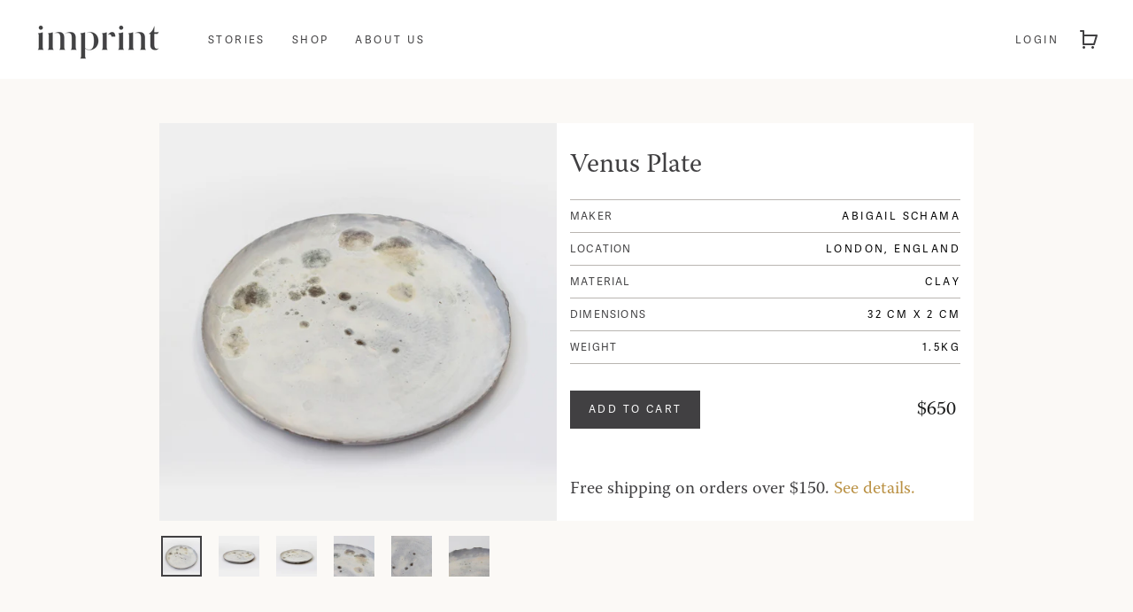

--- FILE ---
content_type: text/html; charset=utf-8
request_url: https://imprintspace.com/products/venus-plate
body_size: 20835
content:
<!DOCTYPE html>
<html
  class="no-js"
  lang="en"
  dir="ltr"
>
  <head>
<!-- Added by AVADA SEO Suite -->









<meta property="og:site_name" content="Imprint">
<meta property="og:url" content="https://imprintspace.com/products/venus-plate">
<meta property="og:title" content="Abigail Schama's Venus Plate sold by Imprint">
<meta property="og:type" content="product">
<meta property="og:description" content="Venus is a hand-thrown ceramic stoneware plate by Abigail Schama. She is formed of a dark clay body and dipped in a white glaze with slight blueish hues. The dark clay peeks through unglazed areas and indentations. Her namesake is the multi-faceted and revered Roman goddess of love and war. She is suitable as a decorative piece or to hold a sumptuous meal. All glazes are food safe.
    The making of...
    Each piece is the result of an intimate wrangle with the artist on the wheel. Abigail Schama works with a palette of transparent glazes and 24-carat gold lustre layered over a darker clay body. She marks the exterior and interior surfaces, creating a rugged, human tactility and imbuing each vessel with its own inner life. Each pieces' form and contours play on the edges of functionality; no two pieces are alike.  
    
    
    
    
    
    
    About Abigail Schama
    
    London-based Abigail Schama came to ceramics after a long career as a painter. Her works explore untethering humanity within clay, and showcase the beauty and strength in putting imperfections on display. 
    
    
    
    
    
    Abigail Schama: The Wrangle
    
     
    
 Read Full Story"><meta property="product:availability" content="instock">
  <meta property="product:price:amount" content="650">
  <meta property="product:price:currency" content="USD"><meta property="og:image" content="http://imprintspace.com/cdn/shop/products/abigail_venus_angle.jpg?v=1623731782">
<meta property="og:image:secure_url" content="https://imprintspace.com/cdn/shop/products/abigail_venus_angle.jpg?v=1623731782">
<meta property="og:image:width" content="">
<meta property="og:image:height" content="">
<meta property="og:image:alt" content="">
    
<meta name="twitter:site" content="@Imprint"><meta name="twitter:card" content="summary_large_image">
<meta name="twitter:title" content="Abigail Schama's Venus Plate sold by Imprint">
<meta name="twitter:description" content="Venus is a hand-thrown ceramic stoneware plate by Abigail Schama. She is formed of a dark clay body and dipped in a white glaze with slig...">
<meta name="twitter:image" content="http://imprintspace.com/cdn/shop/products/abigail_venus_angle.jpg?v=1623731782">
    




<meta name="twitter:image" content="http://imprintspace.com/cdn/shop/products/abigail_venus_angle.jpg?v=1623731782">
    




<!-- Added by AVADA SEO Suite: Product Structured Data -->
<script type="application/ld+json">{
"@context": "https://schema.org/",
"@type": "Product",
"@id": "https:\/\/imprintspace.com\/products\/venus-plate",
"name": "Venus Plate",
"description": "Venus is a hand-thrown ceramic stoneware plate by Abigail Schama. She is formed of a dark clay body and dipped in a white glaze with slight blueish hues. The dark clay peeks through unglazed areas and indentations. Her namesake is the multi-faceted and revered Roman goddess of love and war. She is suitable as a decorative piece or to hold a sumptuous meal. All glazes are food safe.    The making of...    Each piece is the result of an intimate wrangle with the artist on the wheel. Abigail Schama works with a palette of transparent glazes and 24-carat gold lustre layered over a darker clay body. She marks the exterior and interior surfaces, creating a rugged, human tactility and imbuing each vessel with its own inner life. Each pieces&#39; form and contours play on the edges of functionality; no two pieces are alike.                              About Abigail Schama        London-based Abigail Schama came to ceramics after a long career as a painter. Her works explore untethering humanity within clay, and showcase the beauty and strength in putting imperfections on display.                         Abigail Schama: The Wrangle              Read Full Story",
"brand": {
  "@type": "Brand",
  "name": "Abigail Schama"
},
"offers": {
  "@type": "Offer",
  "price": "650.0",
  "priceCurrency": "USD",
  "itemCondition": "https://schema.org/NewCondition",
  "availability": "https://schema.org/InStock",
  "url": "https://imprintspace.com/products/venus-plate"
},
"image": [
  "https://imprintspace.com/cdn/shop/products/abigail_venus_angle.jpg?v=1623731782",
  "https://imprintspace.com/cdn/shop/products/abigail_venus_back.jpg?v=1623731785",
  "https://imprintspace.com/cdn/shop/products/abigail_venus_front.jpg?v=1623731788",
  "https://imprintspace.com/cdn/shop/products/abigail_venus_close01.jpg?v=1623731791",
  "https://imprintspace.com/cdn/shop/products/abigail_venus_close02.jpg?v=1623731794",
  "https://imprintspace.com/cdn/shop/products/abigail_venus_close03.jpg?v=1623731797"
],
"releaseDate": "2021-01-16 12:45:38 -0800",
"sku": "",
"mpn": ""}</script>
<!-- /Added by AVADA SEO Suite --><!-- Added by AVADA SEO Suite: Breadcrumb Structured Data  -->
<script type="application/ld+json">{
  "@context": "https://schema.org",
  "@type": "BreadcrumbList",
  "itemListElement": [{
    "@type": "ListItem",
    "position": 1,
    "name": "Home",
    "item": "https://imprintspace.com"
  }, {
    "@type": "ListItem",
    "position": 2,
    "name": "Venus Plate",
    "item": "https://imprintspace.com/products/venus-plate"
  }]
}
</script>
<!-- Added by AVADA SEO Suite -->



<!-- /Added by AVADA SEO Suite -->

    <meta charset="utf-8" />
    <meta http-equiv="X-UA-Compatible" content="IE=edge,chrome=1" />
    <meta name="viewport" content="width=device-width,initial-scale=1" />
    <meta name="theme-color" content="#414042" />
    <meta
      name="google-site-verification"
      content="Pdl1uOphjZjd8yHt7chssHwWoztT5-GE53_EsNtuu50"
    />
    <meta
      name="google-site-verification"
      content="PzMhTW4EqH03kVac6TqmihQD-NHLvre0toRaE_PFGXY"
    />
    <meta
      name="facebook-domain-verification"
      content="3irl2ttqxqjm67gt8k0tju0lbdf5og"
    />
    <link rel="canonical" href="https://imprintspace.com/products/venus-plate" />
    <link rel="preconnect" href="https://cdn.shopify.com" />
    <link rel="preconnect" href="https://fonts.shopifycdn.com" />
    <link rel="dns-prefetch" href="https://productreviews.shopifycdn.com" />
    <link rel="dns-prefetch" href="https://ajax.googleapis.com" />
    <link rel="dns-prefetch" href="https://maps.googleapis.com" />
    <link rel="dns-prefetch" href="https://maps.gstatic.com" /><link
      rel="shortcut icon"
      href="//imprintspace.com/cdn/shop/files/Imprint_mark_87f5885c-50bc-439b-b5e3-f19e9be21c50_32x32.png?v=1613773069"
      type="image/png"
    /><title>Venus Plate
&ndash; Imprint
</title>
<meta name="description" content="Venus is a hand-thrown ceramic stoneware plate by Abigail Schama. She is formed of a dark clay body and dipped in a white glaze with slight blueish hues. The dark clay peeks through unglazed areas and indentations. Her namesake is the multi-faceted and revered Roman goddess of love and war. She is suitable as a decorative piece or to hold a sumptuous meal. All glazes are food safe.
    The making of...
    Each piece is the result of an intimate wrangle with the artist on the wheel. Abigail Schama works with a palette of transparent glazes and 24-carat gold lustre layered over a darker clay body. She marks the exterior and interior surfaces, creating a rugged, human tactility and imbuing each vessel with its own inner life. Each pieces&#39; form and contours play on the edges of functionality; no two pieces are alike.  
    
    
    
    
    
    
    About Abigail Schama
    
    London-based Abigail Schama came to ceramics after a long career as a painter. Her works explore untethering humanity within clay, and showcase the beauty and strength in putting imperfections on display. 
    
    
    
    
    
    Abigail Schama: The Wrangle
    
     
    
 Read Full Story" /><meta property="og:site_name" content="Imprint">
  <meta property="og:url" content="https://imprintspace.com/products/venus-plate">
  <meta property="og:title" content="Venus Plate">
  <meta property="og:type" content="product">
  <meta property="og:description" content="Venus is a hand-thrown ceramic stoneware plate by Abigail Schama. She is formed of a dark clay body and dipped in a white glaze with slight blueish hues. The dark clay peeks through unglazed areas and indentations. Her namesake is the multi-faceted and revered Roman goddess of love and war. She is suitable as a decorat"><meta property="og:image" content="http://imprintspace.com/cdn/shop/products/abigail_venus_angle.jpg?v=1623731782">
    <meta property="og:image:secure_url" content="https://imprintspace.com/cdn/shop/products/abigail_venus_angle.jpg?v=1623731782">
    <meta property="og:image:width" content="3000">
    <meta property="og:image:height" content="3000"><meta name="twitter:site" content="@">
  <meta name="twitter:card" content="summary_large_image">
  <meta name="twitter:title" content="Venus Plate">
  <meta name="twitter:description" content="Venus is a hand-thrown ceramic stoneware plate by Abigail Schama. She is formed of a dark clay body and dipped in a white glaze with slight blueish hues. The dark clay peeks through unglazed areas and indentations. Her namesake is the multi-faceted and revered Roman goddess of love and war. She is suitable as a decorat">
<style data-shopify>@font-face {
  font-family: "Bodoni Moda";
  font-weight: 500;
  font-style: normal;
  font-display: swap;
  src: url("//imprintspace.com/cdn/fonts/bodoni_moda/bodonimoda_n5.36d0da1db617c453fb46e8089790ab6dc72c2356.woff2") format("woff2"),
       url("//imprintspace.com/cdn/fonts/bodoni_moda/bodonimoda_n5.40f612bab009769f87511096f185d9228ad3baa3.woff") format("woff");
}

  @font-face {
  font-family: Jost;
  font-weight: 400;
  font-style: normal;
  font-display: swap;
  src: url("//imprintspace.com/cdn/fonts/jost/jost_n4.d47a1b6347ce4a4c9f437608011273009d91f2b7.woff2") format("woff2"),
       url("//imprintspace.com/cdn/fonts/jost/jost_n4.791c46290e672b3f85c3d1c651ef2efa3819eadd.woff") format("woff");
}


  @font-face {
  font-family: Jost;
  font-weight: 600;
  font-style: normal;
  font-display: swap;
  src: url("//imprintspace.com/cdn/fonts/jost/jost_n6.ec1178db7a7515114a2d84e3dd680832b7af8b99.woff2") format("woff2"),
       url("//imprintspace.com/cdn/fonts/jost/jost_n6.b1178bb6bdd3979fef38e103a3816f6980aeaff9.woff") format("woff");
}

  @font-face {
  font-family: Jost;
  font-weight: 400;
  font-style: italic;
  font-display: swap;
  src: url("//imprintspace.com/cdn/fonts/jost/jost_i4.b690098389649750ada222b9763d55796c5283a5.woff2") format("woff2"),
       url("//imprintspace.com/cdn/fonts/jost/jost_i4.fd766415a47e50b9e391ae7ec04e2ae25e7e28b0.woff") format("woff");
}

  @font-face {
  font-family: Jost;
  font-weight: 600;
  font-style: italic;
  font-display: swap;
  src: url("//imprintspace.com/cdn/fonts/jost/jost_i6.9af7e5f39e3a108c08f24047a4276332d9d7b85e.woff2") format("woff2"),
       url("//imprintspace.com/cdn/fonts/jost/jost_i6.2bf310262638f998ed206777ce0b9a3b98b6fe92.woff") format("woff");
}

</style><link href="//imprintspace.com/cdn/shop/t/15/assets/theme.css?v=35462213435154300971759332564" rel="stylesheet" type="text/css" media="all" />
<style data-shopify>:root {
    --typeHeaderPrimary: 'WarnockPro';
    --typeHeaderFallback: serif;
    --typeHeaderSize: 36px;
    --typeHeaderWeight: 500;
    --typeHeaderLineHeight: 1.2;
    --typeHeaderSpacing: 0.0em;

    --typeBasePrimary:'WarnockPro';
    --typeBaseSecondary: 'AdelleSans';
    --typeBaseFallback:sans-serif;
    --typeBaseSize: 20px;
    --typeBaseWeight: 400;
    --typeBaseSpacing: 0.0em;
    --typeBaseLineHeight: 1.4;

    --typeCollectionTitle: 28px;

    --iconWeight: 5px;
    --iconLinecaps: miter;

    
      --buttonRadius: 0px;
    

    --colorGridOverlayOpacity: 0.1;
  }

  .placeholder-content {
    background-image: linear-gradient(100deg, #fbf9f6 40%, #f6f2eb 63%, #fbf9f6 79%);
  }</style><script>
      document.documentElement.className = document.documentElement.className.replace('no-js', 'js');

      window.theme = window.theme || {};
      theme.routes = {
        home: "/",
        cart: "/cart.js",
        cartPage: "/cart",
        cartAdd: "/cart/add.js",
        cartChange: "/cart/change.js"
      };
      theme.strings = {
        soldOut: "Sold Out",
        unavailable: "Unavailable",
        stockLabel: "Only [count] items in stock!",
        willNotShipUntil: "Will not ship until [date]",
        willBeInStockAfter: "Will be in stock after [date]",
        waitingForStock: "Inventory on the way",
        savePrice: "Save [saved_amount]",
        cartEmpty: "Your cart is currently empty.",
        cartTermsConfirmation: "You must agree with the terms and conditions of sales to check out",
        searchCollections: "Collections:",
        searchPages: "Pages:",
        searchArticles: "Articles:"
      };
      theme.settings = {
        dynamicVariantsEnable: true,
        dynamicVariantType: "button",
        cartType: "page",
        isCustomerTemplate: false,
        moneyFormat: "${{amount_no_decimals}}",
        saveType: "dollar",
        recentlyViewedEnabled: false,
        productImageSize: "natural",
        productImageCover: false,
        predictiveSearch: false,
        predictiveSearchType: "product,article,page,collection",
        inventoryThreshold: 10,
        quickView: false,
        themeName: 'Impulse',
        themeVersion: "4.1.1"
      };
    </script>

    <script>window.performance && window.performance.mark && window.performance.mark('shopify.content_for_header.start');</script><meta id="shopify-digital-wallet" name="shopify-digital-wallet" content="/49979162781/digital_wallets/dialog">
<meta name="shopify-checkout-api-token" content="5e46d9918a4eb743be97f21599b5a075">
<meta id="in-context-paypal-metadata" data-shop-id="49979162781" data-venmo-supported="false" data-environment="production" data-locale="en_US" data-paypal-v4="true" data-currency="USD">
<link rel="alternate" type="application/json+oembed" href="https://imprintspace.com/products/venus-plate.oembed">
<script async="async" src="/checkouts/internal/preloads.js?locale=en-US"></script>
<link rel="preconnect" href="https://shop.app" crossorigin="anonymous">
<script async="async" src="https://shop.app/checkouts/internal/preloads.js?locale=en-US&shop_id=49979162781" crossorigin="anonymous"></script>
<script id="apple-pay-shop-capabilities" type="application/json">{"shopId":49979162781,"countryCode":"US","currencyCode":"USD","merchantCapabilities":["supports3DS"],"merchantId":"gid:\/\/shopify\/Shop\/49979162781","merchantName":"Imprint","requiredBillingContactFields":["postalAddress","email"],"requiredShippingContactFields":["postalAddress","email"],"shippingType":"shipping","supportedNetworks":["visa","masterCard","amex","discover","elo","jcb"],"total":{"type":"pending","label":"Imprint","amount":"1.00"},"shopifyPaymentsEnabled":true,"supportsSubscriptions":true}</script>
<script id="shopify-features" type="application/json">{"accessToken":"5e46d9918a4eb743be97f21599b5a075","betas":["rich-media-storefront-analytics"],"domain":"imprintspace.com","predictiveSearch":true,"shopId":49979162781,"locale":"en"}</script>
<script>var Shopify = Shopify || {};
Shopify.shop = "imprint-space-inc.myshopify.com";
Shopify.locale = "en";
Shopify.currency = {"active":"USD","rate":"1.0"};
Shopify.country = "US";
Shopify.theme = {"name":"Impulse-v4.1.1-Filter-Update","id":127613730973,"schema_name":"Impulse","schema_version":"4.1.1","theme_store_id":null,"role":"main"};
Shopify.theme.handle = "null";
Shopify.theme.style = {"id":null,"handle":null};
Shopify.cdnHost = "imprintspace.com/cdn";
Shopify.routes = Shopify.routes || {};
Shopify.routes.root = "/";</script>
<script type="module">!function(o){(o.Shopify=o.Shopify||{}).modules=!0}(window);</script>
<script>!function(o){function n(){var o=[];function n(){o.push(Array.prototype.slice.apply(arguments))}return n.q=o,n}var t=o.Shopify=o.Shopify||{};t.loadFeatures=n(),t.autoloadFeatures=n()}(window);</script>
<script>
  window.ShopifyPay = window.ShopifyPay || {};
  window.ShopifyPay.apiHost = "shop.app\/pay";
  window.ShopifyPay.redirectState = null;
</script>
<script id="shop-js-analytics" type="application/json">{"pageType":"product"}</script>
<script defer="defer" async type="module" src="//imprintspace.com/cdn/shopifycloud/shop-js/modules/v2/client.init-shop-cart-sync_C5BV16lS.en.esm.js"></script>
<script defer="defer" async type="module" src="//imprintspace.com/cdn/shopifycloud/shop-js/modules/v2/chunk.common_CygWptCX.esm.js"></script>
<script type="module">
  await import("//imprintspace.com/cdn/shopifycloud/shop-js/modules/v2/client.init-shop-cart-sync_C5BV16lS.en.esm.js");
await import("//imprintspace.com/cdn/shopifycloud/shop-js/modules/v2/chunk.common_CygWptCX.esm.js");

  window.Shopify.SignInWithShop?.initShopCartSync?.({"fedCMEnabled":true,"windoidEnabled":true});

</script>
<script>
  window.Shopify = window.Shopify || {};
  if (!window.Shopify.featureAssets) window.Shopify.featureAssets = {};
  window.Shopify.featureAssets['shop-js'] = {"shop-cart-sync":["modules/v2/client.shop-cart-sync_ZFArdW7E.en.esm.js","modules/v2/chunk.common_CygWptCX.esm.js"],"init-fed-cm":["modules/v2/client.init-fed-cm_CmiC4vf6.en.esm.js","modules/v2/chunk.common_CygWptCX.esm.js"],"shop-button":["modules/v2/client.shop-button_tlx5R9nI.en.esm.js","modules/v2/chunk.common_CygWptCX.esm.js"],"shop-cash-offers":["modules/v2/client.shop-cash-offers_DOA2yAJr.en.esm.js","modules/v2/chunk.common_CygWptCX.esm.js","modules/v2/chunk.modal_D71HUcav.esm.js"],"init-windoid":["modules/v2/client.init-windoid_sURxWdc1.en.esm.js","modules/v2/chunk.common_CygWptCX.esm.js"],"shop-toast-manager":["modules/v2/client.shop-toast-manager_ClPi3nE9.en.esm.js","modules/v2/chunk.common_CygWptCX.esm.js"],"init-shop-email-lookup-coordinator":["modules/v2/client.init-shop-email-lookup-coordinator_B8hsDcYM.en.esm.js","modules/v2/chunk.common_CygWptCX.esm.js"],"init-shop-cart-sync":["modules/v2/client.init-shop-cart-sync_C5BV16lS.en.esm.js","modules/v2/chunk.common_CygWptCX.esm.js"],"avatar":["modules/v2/client.avatar_BTnouDA3.en.esm.js"],"pay-button":["modules/v2/client.pay-button_FdsNuTd3.en.esm.js","modules/v2/chunk.common_CygWptCX.esm.js"],"init-customer-accounts":["modules/v2/client.init-customer-accounts_DxDtT_ad.en.esm.js","modules/v2/client.shop-login-button_C5VAVYt1.en.esm.js","modules/v2/chunk.common_CygWptCX.esm.js","modules/v2/chunk.modal_D71HUcav.esm.js"],"init-shop-for-new-customer-accounts":["modules/v2/client.init-shop-for-new-customer-accounts_ChsxoAhi.en.esm.js","modules/v2/client.shop-login-button_C5VAVYt1.en.esm.js","modules/v2/chunk.common_CygWptCX.esm.js","modules/v2/chunk.modal_D71HUcav.esm.js"],"shop-login-button":["modules/v2/client.shop-login-button_C5VAVYt1.en.esm.js","modules/v2/chunk.common_CygWptCX.esm.js","modules/v2/chunk.modal_D71HUcav.esm.js"],"init-customer-accounts-sign-up":["modules/v2/client.init-customer-accounts-sign-up_CPSyQ0Tj.en.esm.js","modules/v2/client.shop-login-button_C5VAVYt1.en.esm.js","modules/v2/chunk.common_CygWptCX.esm.js","modules/v2/chunk.modal_D71HUcav.esm.js"],"shop-follow-button":["modules/v2/client.shop-follow-button_Cva4Ekp9.en.esm.js","modules/v2/chunk.common_CygWptCX.esm.js","modules/v2/chunk.modal_D71HUcav.esm.js"],"checkout-modal":["modules/v2/client.checkout-modal_BPM8l0SH.en.esm.js","modules/v2/chunk.common_CygWptCX.esm.js","modules/v2/chunk.modal_D71HUcav.esm.js"],"lead-capture":["modules/v2/client.lead-capture_Bi8yE_yS.en.esm.js","modules/v2/chunk.common_CygWptCX.esm.js","modules/v2/chunk.modal_D71HUcav.esm.js"],"shop-login":["modules/v2/client.shop-login_D6lNrXab.en.esm.js","modules/v2/chunk.common_CygWptCX.esm.js","modules/v2/chunk.modal_D71HUcav.esm.js"],"payment-terms":["modules/v2/client.payment-terms_CZxnsJam.en.esm.js","modules/v2/chunk.common_CygWptCX.esm.js","modules/v2/chunk.modal_D71HUcav.esm.js"]};
</script>
<script>(function() {
  var isLoaded = false;
  function asyncLoad() {
    if (isLoaded) return;
    isLoaded = true;
    var urls = ["https:\/\/instafeed.nfcube.com\/cdn\/577c6ca2629d4c5157cca05ef8ef9a8e.js?shop=imprint-space-inc.myshopify.com","https:\/\/seo.apps.avada.io\/avada-seo-installed.js?shop=imprint-space-inc.myshopify.com","https:\/\/static.klaviyo.com\/onsite\/js\/R8Wjvr\/klaviyo.js?company_id=R8Wjvr\u0026shop=imprint-space-inc.myshopify.com"];
    for (var i = 0; i < urls.length; i++) {
      var s = document.createElement('script');
      s.type = 'text/javascript';
      s.async = true;
      s.src = urls[i];
      var x = document.getElementsByTagName('script')[0];
      x.parentNode.insertBefore(s, x);
    }
  };
  if(window.attachEvent) {
    window.attachEvent('onload', asyncLoad);
  } else {
    window.addEventListener('load', asyncLoad, false);
  }
})();</script>
<script id="__st">var __st={"a":49979162781,"offset":-28800,"reqid":"09ba476f-5ad6-49d3-9266-e97a95e6cae1-1768791410","pageurl":"imprintspace.com\/products\/venus-plate","u":"d9ec5b8dd4bb","p":"product","rtyp":"product","rid":5980315943069};</script>
<script>window.ShopifyPaypalV4VisibilityTracking = true;</script>
<script id="captcha-bootstrap">!function(){'use strict';const t='contact',e='account',n='new_comment',o=[[t,t],['blogs',n],['comments',n],[t,'customer']],c=[[e,'customer_login'],[e,'guest_login'],[e,'recover_customer_password'],[e,'create_customer']],r=t=>t.map((([t,e])=>`form[action*='/${t}']:not([data-nocaptcha='true']) input[name='form_type'][value='${e}']`)).join(','),a=t=>()=>t?[...document.querySelectorAll(t)].map((t=>t.form)):[];function s(){const t=[...o],e=r(t);return a(e)}const i='password',u='form_key',d=['recaptcha-v3-token','g-recaptcha-response','h-captcha-response',i],f=()=>{try{return window.sessionStorage}catch{return}},m='__shopify_v',_=t=>t.elements[u];function p(t,e,n=!1){try{const o=window.sessionStorage,c=JSON.parse(o.getItem(e)),{data:r}=function(t){const{data:e,action:n}=t;return t[m]||n?{data:e,action:n}:{data:t,action:n}}(c);for(const[e,n]of Object.entries(r))t.elements[e]&&(t.elements[e].value=n);n&&o.removeItem(e)}catch(o){console.error('form repopulation failed',{error:o})}}const l='form_type',E='cptcha';function T(t){t.dataset[E]=!0}const w=window,h=w.document,L='Shopify',v='ce_forms',y='captcha';let A=!1;((t,e)=>{const n=(g='f06e6c50-85a8-45c8-87d0-21a2b65856fe',I='https://cdn.shopify.com/shopifycloud/storefront-forms-hcaptcha/ce_storefront_forms_captcha_hcaptcha.v1.5.2.iife.js',D={infoText:'Protected by hCaptcha',privacyText:'Privacy',termsText:'Terms'},(t,e,n)=>{const o=w[L][v],c=o.bindForm;if(c)return c(t,g,e,D).then(n);var r;o.q.push([[t,g,e,D],n]),r=I,A||(h.body.append(Object.assign(h.createElement('script'),{id:'captcha-provider',async:!0,src:r})),A=!0)});var g,I,D;w[L]=w[L]||{},w[L][v]=w[L][v]||{},w[L][v].q=[],w[L][y]=w[L][y]||{},w[L][y].protect=function(t,e){n(t,void 0,e),T(t)},Object.freeze(w[L][y]),function(t,e,n,w,h,L){const[v,y,A,g]=function(t,e,n){const i=e?o:[],u=t?c:[],d=[...i,...u],f=r(d),m=r(i),_=r(d.filter((([t,e])=>n.includes(e))));return[a(f),a(m),a(_),s()]}(w,h,L),I=t=>{const e=t.target;return e instanceof HTMLFormElement?e:e&&e.form},D=t=>v().includes(t);t.addEventListener('submit',(t=>{const e=I(t);if(!e)return;const n=D(e)&&!e.dataset.hcaptchaBound&&!e.dataset.recaptchaBound,o=_(e),c=g().includes(e)&&(!o||!o.value);(n||c)&&t.preventDefault(),c&&!n&&(function(t){try{if(!f())return;!function(t){const e=f();if(!e)return;const n=_(t);if(!n)return;const o=n.value;o&&e.removeItem(o)}(t);const e=Array.from(Array(32),(()=>Math.random().toString(36)[2])).join('');!function(t,e){_(t)||t.append(Object.assign(document.createElement('input'),{type:'hidden',name:u})),t.elements[u].value=e}(t,e),function(t,e){const n=f();if(!n)return;const o=[...t.querySelectorAll(`input[type='${i}']`)].map((({name:t})=>t)),c=[...d,...o],r={};for(const[a,s]of new FormData(t).entries())c.includes(a)||(r[a]=s);n.setItem(e,JSON.stringify({[m]:1,action:t.action,data:r}))}(t,e)}catch(e){console.error('failed to persist form',e)}}(e),e.submit())}));const S=(t,e)=>{t&&!t.dataset[E]&&(n(t,e.some((e=>e===t))),T(t))};for(const o of['focusin','change'])t.addEventListener(o,(t=>{const e=I(t);D(e)&&S(e,y())}));const B=e.get('form_key'),M=e.get(l),P=B&&M;t.addEventListener('DOMContentLoaded',(()=>{const t=y();if(P)for(const e of t)e.elements[l].value===M&&p(e,B);[...new Set([...A(),...v().filter((t=>'true'===t.dataset.shopifyCaptcha))])].forEach((e=>S(e,t)))}))}(h,new URLSearchParams(w.location.search),n,t,e,['guest_login'])})(!0,!1)}();</script>
<script integrity="sha256-4kQ18oKyAcykRKYeNunJcIwy7WH5gtpwJnB7kiuLZ1E=" data-source-attribution="shopify.loadfeatures" defer="defer" src="//imprintspace.com/cdn/shopifycloud/storefront/assets/storefront/load_feature-a0a9edcb.js" crossorigin="anonymous"></script>
<script crossorigin="anonymous" defer="defer" src="//imprintspace.com/cdn/shopifycloud/storefront/assets/shopify_pay/storefront-65b4c6d7.js?v=20250812"></script>
<script data-source-attribution="shopify.dynamic_checkout.dynamic.init">var Shopify=Shopify||{};Shopify.PaymentButton=Shopify.PaymentButton||{isStorefrontPortableWallets:!0,init:function(){window.Shopify.PaymentButton.init=function(){};var t=document.createElement("script");t.src="https://imprintspace.com/cdn/shopifycloud/portable-wallets/latest/portable-wallets.en.js",t.type="module",document.head.appendChild(t)}};
</script>
<script data-source-attribution="shopify.dynamic_checkout.buyer_consent">
  function portableWalletsHideBuyerConsent(e){var t=document.getElementById("shopify-buyer-consent"),n=document.getElementById("shopify-subscription-policy-button");t&&n&&(t.classList.add("hidden"),t.setAttribute("aria-hidden","true"),n.removeEventListener("click",e))}function portableWalletsShowBuyerConsent(e){var t=document.getElementById("shopify-buyer-consent"),n=document.getElementById("shopify-subscription-policy-button");t&&n&&(t.classList.remove("hidden"),t.removeAttribute("aria-hidden"),n.addEventListener("click",e))}window.Shopify?.PaymentButton&&(window.Shopify.PaymentButton.hideBuyerConsent=portableWalletsHideBuyerConsent,window.Shopify.PaymentButton.showBuyerConsent=portableWalletsShowBuyerConsent);
</script>
<script data-source-attribution="shopify.dynamic_checkout.cart.bootstrap">document.addEventListener("DOMContentLoaded",(function(){function t(){return document.querySelector("shopify-accelerated-checkout-cart, shopify-accelerated-checkout")}if(t())Shopify.PaymentButton.init();else{new MutationObserver((function(e,n){t()&&(Shopify.PaymentButton.init(),n.disconnect())})).observe(document.body,{childList:!0,subtree:!0})}}));
</script>
<link id="shopify-accelerated-checkout-styles" rel="stylesheet" media="screen" href="https://imprintspace.com/cdn/shopifycloud/portable-wallets/latest/accelerated-checkout-backwards-compat.css" crossorigin="anonymous">
<style id="shopify-accelerated-checkout-cart">
        #shopify-buyer-consent {
  margin-top: 1em;
  display: inline-block;
  width: 100%;
}

#shopify-buyer-consent.hidden {
  display: none;
}

#shopify-subscription-policy-button {
  background: none;
  border: none;
  padding: 0;
  text-decoration: underline;
  font-size: inherit;
  cursor: pointer;
}

#shopify-subscription-policy-button::before {
  box-shadow: none;
}

      </style>

<script>window.performance && window.performance.mark && window.performance.mark('shopify.content_for_header.end');</script>

    <script
      src="//imprintspace.com/cdn/shop/t/15/assets/vendor-scripts-v9.js"
      defer="defer"
    ></script><script src="//imprintspace.com/cdn/shop/t/15/assets/theme.min.js?v=82601135991613020911637557483" defer="defer"></script><link href="https://monorail-edge.shopifysvc.com" rel="dns-prefetch">
<script>(function(){if ("sendBeacon" in navigator && "performance" in window) {try {var session_token_from_headers = performance.getEntriesByType('navigation')[0].serverTiming.find(x => x.name == '_s').description;} catch {var session_token_from_headers = undefined;}var session_cookie_matches = document.cookie.match(/_shopify_s=([^;]*)/);var session_token_from_cookie = session_cookie_matches && session_cookie_matches.length === 2 ? session_cookie_matches[1] : "";var session_token = session_token_from_headers || session_token_from_cookie || "";function handle_abandonment_event(e) {var entries = performance.getEntries().filter(function(entry) {return /monorail-edge.shopifysvc.com/.test(entry.name);});if (!window.abandonment_tracked && entries.length === 0) {window.abandonment_tracked = true;var currentMs = Date.now();var navigation_start = performance.timing.navigationStart;var payload = {shop_id: 49979162781,url: window.location.href,navigation_start,duration: currentMs - navigation_start,session_token,page_type: "product"};window.navigator.sendBeacon("https://monorail-edge.shopifysvc.com/v1/produce", JSON.stringify({schema_id: "online_store_buyer_site_abandonment/1.1",payload: payload,metadata: {event_created_at_ms: currentMs,event_sent_at_ms: currentMs}}));}}window.addEventListener('pagehide', handle_abandonment_event);}}());</script>
<script id="web-pixels-manager-setup">(function e(e,d,r,n,o){if(void 0===o&&(o={}),!Boolean(null===(a=null===(i=window.Shopify)||void 0===i?void 0:i.analytics)||void 0===a?void 0:a.replayQueue)){var i,a;window.Shopify=window.Shopify||{};var t=window.Shopify;t.analytics=t.analytics||{};var s=t.analytics;s.replayQueue=[],s.publish=function(e,d,r){return s.replayQueue.push([e,d,r]),!0};try{self.performance.mark("wpm:start")}catch(e){}var l=function(){var e={modern:/Edge?\/(1{2}[4-9]|1[2-9]\d|[2-9]\d{2}|\d{4,})\.\d+(\.\d+|)|Firefox\/(1{2}[4-9]|1[2-9]\d|[2-9]\d{2}|\d{4,})\.\d+(\.\d+|)|Chrom(ium|e)\/(9{2}|\d{3,})\.\d+(\.\d+|)|(Maci|X1{2}).+ Version\/(15\.\d+|(1[6-9]|[2-9]\d|\d{3,})\.\d+)([,.]\d+|)( \(\w+\)|)( Mobile\/\w+|) Safari\/|Chrome.+OPR\/(9{2}|\d{3,})\.\d+\.\d+|(CPU[ +]OS|iPhone[ +]OS|CPU[ +]iPhone|CPU IPhone OS|CPU iPad OS)[ +]+(15[._]\d+|(1[6-9]|[2-9]\d|\d{3,})[._]\d+)([._]\d+|)|Android:?[ /-](13[3-9]|1[4-9]\d|[2-9]\d{2}|\d{4,})(\.\d+|)(\.\d+|)|Android.+Firefox\/(13[5-9]|1[4-9]\d|[2-9]\d{2}|\d{4,})\.\d+(\.\d+|)|Android.+Chrom(ium|e)\/(13[3-9]|1[4-9]\d|[2-9]\d{2}|\d{4,})\.\d+(\.\d+|)|SamsungBrowser\/([2-9]\d|\d{3,})\.\d+/,legacy:/Edge?\/(1[6-9]|[2-9]\d|\d{3,})\.\d+(\.\d+|)|Firefox\/(5[4-9]|[6-9]\d|\d{3,})\.\d+(\.\d+|)|Chrom(ium|e)\/(5[1-9]|[6-9]\d|\d{3,})\.\d+(\.\d+|)([\d.]+$|.*Safari\/(?![\d.]+ Edge\/[\d.]+$))|(Maci|X1{2}).+ Version\/(10\.\d+|(1[1-9]|[2-9]\d|\d{3,})\.\d+)([,.]\d+|)( \(\w+\)|)( Mobile\/\w+|) Safari\/|Chrome.+OPR\/(3[89]|[4-9]\d|\d{3,})\.\d+\.\d+|(CPU[ +]OS|iPhone[ +]OS|CPU[ +]iPhone|CPU IPhone OS|CPU iPad OS)[ +]+(10[._]\d+|(1[1-9]|[2-9]\d|\d{3,})[._]\d+)([._]\d+|)|Android:?[ /-](13[3-9]|1[4-9]\d|[2-9]\d{2}|\d{4,})(\.\d+|)(\.\d+|)|Mobile Safari.+OPR\/([89]\d|\d{3,})\.\d+\.\d+|Android.+Firefox\/(13[5-9]|1[4-9]\d|[2-9]\d{2}|\d{4,})\.\d+(\.\d+|)|Android.+Chrom(ium|e)\/(13[3-9]|1[4-9]\d|[2-9]\d{2}|\d{4,})\.\d+(\.\d+|)|Android.+(UC? ?Browser|UCWEB|U3)[ /]?(15\.([5-9]|\d{2,})|(1[6-9]|[2-9]\d|\d{3,})\.\d+)\.\d+|SamsungBrowser\/(5\.\d+|([6-9]|\d{2,})\.\d+)|Android.+MQ{2}Browser\/(14(\.(9|\d{2,})|)|(1[5-9]|[2-9]\d|\d{3,})(\.\d+|))(\.\d+|)|K[Aa][Ii]OS\/(3\.\d+|([4-9]|\d{2,})\.\d+)(\.\d+|)/},d=e.modern,r=e.legacy,n=navigator.userAgent;return n.match(d)?"modern":n.match(r)?"legacy":"unknown"}(),u="modern"===l?"modern":"legacy",c=(null!=n?n:{modern:"",legacy:""})[u],f=function(e){return[e.baseUrl,"/wpm","/b",e.hashVersion,"modern"===e.buildTarget?"m":"l",".js"].join("")}({baseUrl:d,hashVersion:r,buildTarget:u}),m=function(e){var d=e.version,r=e.bundleTarget,n=e.surface,o=e.pageUrl,i=e.monorailEndpoint;return{emit:function(e){var a=e.status,t=e.errorMsg,s=(new Date).getTime(),l=JSON.stringify({metadata:{event_sent_at_ms:s},events:[{schema_id:"web_pixels_manager_load/3.1",payload:{version:d,bundle_target:r,page_url:o,status:a,surface:n,error_msg:t},metadata:{event_created_at_ms:s}}]});if(!i)return console&&console.warn&&console.warn("[Web Pixels Manager] No Monorail endpoint provided, skipping logging."),!1;try{return self.navigator.sendBeacon.bind(self.navigator)(i,l)}catch(e){}var u=new XMLHttpRequest;try{return u.open("POST",i,!0),u.setRequestHeader("Content-Type","text/plain"),u.send(l),!0}catch(e){return console&&console.warn&&console.warn("[Web Pixels Manager] Got an unhandled error while logging to Monorail."),!1}}}}({version:r,bundleTarget:l,surface:e.surface,pageUrl:self.location.href,monorailEndpoint:e.monorailEndpoint});try{o.browserTarget=l,function(e){var d=e.src,r=e.async,n=void 0===r||r,o=e.onload,i=e.onerror,a=e.sri,t=e.scriptDataAttributes,s=void 0===t?{}:t,l=document.createElement("script"),u=document.querySelector("head"),c=document.querySelector("body");if(l.async=n,l.src=d,a&&(l.integrity=a,l.crossOrigin="anonymous"),s)for(var f in s)if(Object.prototype.hasOwnProperty.call(s,f))try{l.dataset[f]=s[f]}catch(e){}if(o&&l.addEventListener("load",o),i&&l.addEventListener("error",i),u)u.appendChild(l);else{if(!c)throw new Error("Did not find a head or body element to append the script");c.appendChild(l)}}({src:f,async:!0,onload:function(){if(!function(){var e,d;return Boolean(null===(d=null===(e=window.Shopify)||void 0===e?void 0:e.analytics)||void 0===d?void 0:d.initialized)}()){var d=window.webPixelsManager.init(e)||void 0;if(d){var r=window.Shopify.analytics;r.replayQueue.forEach((function(e){var r=e[0],n=e[1],o=e[2];d.publishCustomEvent(r,n,o)})),r.replayQueue=[],r.publish=d.publishCustomEvent,r.visitor=d.visitor,r.initialized=!0}}},onerror:function(){return m.emit({status:"failed",errorMsg:"".concat(f," has failed to load")})},sri:function(e){var d=/^sha384-[A-Za-z0-9+/=]+$/;return"string"==typeof e&&d.test(e)}(c)?c:"",scriptDataAttributes:o}),m.emit({status:"loading"})}catch(e){m.emit({status:"failed",errorMsg:(null==e?void 0:e.message)||"Unknown error"})}}})({shopId: 49979162781,storefrontBaseUrl: "https://imprintspace.com",extensionsBaseUrl: "https://extensions.shopifycdn.com/cdn/shopifycloud/web-pixels-manager",monorailEndpoint: "https://monorail-edge.shopifysvc.com/unstable/produce_batch",surface: "storefront-renderer",enabledBetaFlags: ["2dca8a86"],webPixelsConfigList: [{"id":"165314717","configuration":"{\"pixel_id\":\"495954518349000\",\"pixel_type\":\"facebook_pixel\",\"metaapp_system_user_token\":\"-\"}","eventPayloadVersion":"v1","runtimeContext":"OPEN","scriptVersion":"ca16bc87fe92b6042fbaa3acc2fbdaa6","type":"APP","apiClientId":2329312,"privacyPurposes":["ANALYTICS","MARKETING","SALE_OF_DATA"],"dataSharingAdjustments":{"protectedCustomerApprovalScopes":["read_customer_address","read_customer_email","read_customer_name","read_customer_personal_data","read_customer_phone"]}},{"id":"83951773","configuration":"{\"tagID\":\"2613518255822\"}","eventPayloadVersion":"v1","runtimeContext":"STRICT","scriptVersion":"18031546ee651571ed29edbe71a3550b","type":"APP","apiClientId":3009811,"privacyPurposes":["ANALYTICS","MARKETING","SALE_OF_DATA"],"dataSharingAdjustments":{"protectedCustomerApprovalScopes":["read_customer_address","read_customer_email","read_customer_name","read_customer_personal_data","read_customer_phone"]}},{"id":"99647645","eventPayloadVersion":"v1","runtimeContext":"LAX","scriptVersion":"1","type":"CUSTOM","privacyPurposes":["ANALYTICS"],"name":"Google Analytics tag (migrated)"},{"id":"shopify-app-pixel","configuration":"{}","eventPayloadVersion":"v1","runtimeContext":"STRICT","scriptVersion":"0450","apiClientId":"shopify-pixel","type":"APP","privacyPurposes":["ANALYTICS","MARKETING"]},{"id":"shopify-custom-pixel","eventPayloadVersion":"v1","runtimeContext":"LAX","scriptVersion":"0450","apiClientId":"shopify-pixel","type":"CUSTOM","privacyPurposes":["ANALYTICS","MARKETING"]}],isMerchantRequest: false,initData: {"shop":{"name":"Imprint","paymentSettings":{"currencyCode":"USD"},"myshopifyDomain":"imprint-space-inc.myshopify.com","countryCode":"US","storefrontUrl":"https:\/\/imprintspace.com"},"customer":null,"cart":null,"checkout":null,"productVariants":[{"price":{"amount":650.0,"currencyCode":"USD"},"product":{"title":"Venus Plate","vendor":"Abigail Schama","id":"5980315943069","untranslatedTitle":"Venus Plate","url":"\/products\/venus-plate","type":"Decorative Plates"},"id":"37602753937565","image":{"src":"\/\/imprintspace.com\/cdn\/shop\/products\/abigail_venus_angle.jpg?v=1623731782"},"sku":"","title":"Default Title","untranslatedTitle":"Default Title"}],"purchasingCompany":null},},"https://imprintspace.com/cdn","fcfee988w5aeb613cpc8e4bc33m6693e112",{"modern":"","legacy":""},{"shopId":"49979162781","storefrontBaseUrl":"https:\/\/imprintspace.com","extensionBaseUrl":"https:\/\/extensions.shopifycdn.com\/cdn\/shopifycloud\/web-pixels-manager","surface":"storefront-renderer","enabledBetaFlags":"[\"2dca8a86\"]","isMerchantRequest":"false","hashVersion":"fcfee988w5aeb613cpc8e4bc33m6693e112","publish":"custom","events":"[[\"page_viewed\",{}],[\"product_viewed\",{\"productVariant\":{\"price\":{\"amount\":650.0,\"currencyCode\":\"USD\"},\"product\":{\"title\":\"Venus Plate\",\"vendor\":\"Abigail Schama\",\"id\":\"5980315943069\",\"untranslatedTitle\":\"Venus Plate\",\"url\":\"\/products\/venus-plate\",\"type\":\"Decorative Plates\"},\"id\":\"37602753937565\",\"image\":{\"src\":\"\/\/imprintspace.com\/cdn\/shop\/products\/abigail_venus_angle.jpg?v=1623731782\"},\"sku\":\"\",\"title\":\"Default Title\",\"untranslatedTitle\":\"Default Title\"}}]]"});</script><script>
  window.ShopifyAnalytics = window.ShopifyAnalytics || {};
  window.ShopifyAnalytics.meta = window.ShopifyAnalytics.meta || {};
  window.ShopifyAnalytics.meta.currency = 'USD';
  var meta = {"product":{"id":5980315943069,"gid":"gid:\/\/shopify\/Product\/5980315943069","vendor":"Abigail Schama","type":"Decorative Plates","handle":"venus-plate","variants":[{"id":37602753937565,"price":65000,"name":"Venus Plate","public_title":null,"sku":""}],"remote":false},"page":{"pageType":"product","resourceType":"product","resourceId":5980315943069,"requestId":"09ba476f-5ad6-49d3-9266-e97a95e6cae1-1768791410"}};
  for (var attr in meta) {
    window.ShopifyAnalytics.meta[attr] = meta[attr];
  }
</script>
<script class="analytics">
  (function () {
    var customDocumentWrite = function(content) {
      var jquery = null;

      if (window.jQuery) {
        jquery = window.jQuery;
      } else if (window.Checkout && window.Checkout.$) {
        jquery = window.Checkout.$;
      }

      if (jquery) {
        jquery('body').append(content);
      }
    };

    var hasLoggedConversion = function(token) {
      if (token) {
        return document.cookie.indexOf('loggedConversion=' + token) !== -1;
      }
      return false;
    }

    var setCookieIfConversion = function(token) {
      if (token) {
        var twoMonthsFromNow = new Date(Date.now());
        twoMonthsFromNow.setMonth(twoMonthsFromNow.getMonth() + 2);

        document.cookie = 'loggedConversion=' + token + '; expires=' + twoMonthsFromNow;
      }
    }

    var trekkie = window.ShopifyAnalytics.lib = window.trekkie = window.trekkie || [];
    if (trekkie.integrations) {
      return;
    }
    trekkie.methods = [
      'identify',
      'page',
      'ready',
      'track',
      'trackForm',
      'trackLink'
    ];
    trekkie.factory = function(method) {
      return function() {
        var args = Array.prototype.slice.call(arguments);
        args.unshift(method);
        trekkie.push(args);
        return trekkie;
      };
    };
    for (var i = 0; i < trekkie.methods.length; i++) {
      var key = trekkie.methods[i];
      trekkie[key] = trekkie.factory(key);
    }
    trekkie.load = function(config) {
      trekkie.config = config || {};
      trekkie.config.initialDocumentCookie = document.cookie;
      var first = document.getElementsByTagName('script')[0];
      var script = document.createElement('script');
      script.type = 'text/javascript';
      script.onerror = function(e) {
        var scriptFallback = document.createElement('script');
        scriptFallback.type = 'text/javascript';
        scriptFallback.onerror = function(error) {
                var Monorail = {
      produce: function produce(monorailDomain, schemaId, payload) {
        var currentMs = new Date().getTime();
        var event = {
          schema_id: schemaId,
          payload: payload,
          metadata: {
            event_created_at_ms: currentMs,
            event_sent_at_ms: currentMs
          }
        };
        return Monorail.sendRequest("https://" + monorailDomain + "/v1/produce", JSON.stringify(event));
      },
      sendRequest: function sendRequest(endpointUrl, payload) {
        // Try the sendBeacon API
        if (window && window.navigator && typeof window.navigator.sendBeacon === 'function' && typeof window.Blob === 'function' && !Monorail.isIos12()) {
          var blobData = new window.Blob([payload], {
            type: 'text/plain'
          });

          if (window.navigator.sendBeacon(endpointUrl, blobData)) {
            return true;
          } // sendBeacon was not successful

        } // XHR beacon

        var xhr = new XMLHttpRequest();

        try {
          xhr.open('POST', endpointUrl);
          xhr.setRequestHeader('Content-Type', 'text/plain');
          xhr.send(payload);
        } catch (e) {
          console.log(e);
        }

        return false;
      },
      isIos12: function isIos12() {
        return window.navigator.userAgent.lastIndexOf('iPhone; CPU iPhone OS 12_') !== -1 || window.navigator.userAgent.lastIndexOf('iPad; CPU OS 12_') !== -1;
      }
    };
    Monorail.produce('monorail-edge.shopifysvc.com',
      'trekkie_storefront_load_errors/1.1',
      {shop_id: 49979162781,
      theme_id: 127613730973,
      app_name: "storefront",
      context_url: window.location.href,
      source_url: "//imprintspace.com/cdn/s/trekkie.storefront.cd680fe47e6c39ca5d5df5f0a32d569bc48c0f27.min.js"});

        };
        scriptFallback.async = true;
        scriptFallback.src = '//imprintspace.com/cdn/s/trekkie.storefront.cd680fe47e6c39ca5d5df5f0a32d569bc48c0f27.min.js';
        first.parentNode.insertBefore(scriptFallback, first);
      };
      script.async = true;
      script.src = '//imprintspace.com/cdn/s/trekkie.storefront.cd680fe47e6c39ca5d5df5f0a32d569bc48c0f27.min.js';
      first.parentNode.insertBefore(script, first);
    };
    trekkie.load(
      {"Trekkie":{"appName":"storefront","development":false,"defaultAttributes":{"shopId":49979162781,"isMerchantRequest":null,"themeId":127613730973,"themeCityHash":"447138003375455587","contentLanguage":"en","currency":"USD","eventMetadataId":"6d396399-ec6c-4c94-80ea-0f8e74475644"},"isServerSideCookieWritingEnabled":true,"monorailRegion":"shop_domain","enabledBetaFlags":["65f19447"]},"Session Attribution":{},"S2S":{"facebookCapiEnabled":true,"source":"trekkie-storefront-renderer","apiClientId":580111}}
    );

    var loaded = false;
    trekkie.ready(function() {
      if (loaded) return;
      loaded = true;

      window.ShopifyAnalytics.lib = window.trekkie;

      var originalDocumentWrite = document.write;
      document.write = customDocumentWrite;
      try { window.ShopifyAnalytics.merchantGoogleAnalytics.call(this); } catch(error) {};
      document.write = originalDocumentWrite;

      window.ShopifyAnalytics.lib.page(null,{"pageType":"product","resourceType":"product","resourceId":5980315943069,"requestId":"09ba476f-5ad6-49d3-9266-e97a95e6cae1-1768791410","shopifyEmitted":true});

      var match = window.location.pathname.match(/checkouts\/(.+)\/(thank_you|post_purchase)/)
      var token = match? match[1]: undefined;
      if (!hasLoggedConversion(token)) {
        setCookieIfConversion(token);
        window.ShopifyAnalytics.lib.track("Viewed Product",{"currency":"USD","variantId":37602753937565,"productId":5980315943069,"productGid":"gid:\/\/shopify\/Product\/5980315943069","name":"Venus Plate","price":"650.00","sku":"","brand":"Abigail Schama","variant":null,"category":"Decorative Plates","nonInteraction":true,"remote":false},undefined,undefined,{"shopifyEmitted":true});
      window.ShopifyAnalytics.lib.track("monorail:\/\/trekkie_storefront_viewed_product\/1.1",{"currency":"USD","variantId":37602753937565,"productId":5980315943069,"productGid":"gid:\/\/shopify\/Product\/5980315943069","name":"Venus Plate","price":"650.00","sku":"","brand":"Abigail Schama","variant":null,"category":"Decorative Plates","nonInteraction":true,"remote":false,"referer":"https:\/\/imprintspace.com\/products\/venus-plate"});
      }
    });


        var eventsListenerScript = document.createElement('script');
        eventsListenerScript.async = true;
        eventsListenerScript.src = "//imprintspace.com/cdn/shopifycloud/storefront/assets/shop_events_listener-3da45d37.js";
        document.getElementsByTagName('head')[0].appendChild(eventsListenerScript);

})();</script>
  <script>
  if (!window.ga || (window.ga && typeof window.ga !== 'function')) {
    window.ga = function ga() {
      (window.ga.q = window.ga.q || []).push(arguments);
      if (window.Shopify && window.Shopify.analytics && typeof window.Shopify.analytics.publish === 'function') {
        window.Shopify.analytics.publish("ga_stub_called", {}, {sendTo: "google_osp_migration"});
      }
      console.error("Shopify's Google Analytics stub called with:", Array.from(arguments), "\nSee https://help.shopify.com/manual/promoting-marketing/pixels/pixel-migration#google for more information.");
    };
    if (window.Shopify && window.Shopify.analytics && typeof window.Shopify.analytics.publish === 'function') {
      window.Shopify.analytics.publish("ga_stub_initialized", {}, {sendTo: "google_osp_migration"});
    }
  }
</script>
<script
  defer
  src="https://imprintspace.com/cdn/shopifycloud/perf-kit/shopify-perf-kit-3.0.4.min.js"
  data-application="storefront-renderer"
  data-shop-id="49979162781"
  data-render-region="gcp-us-central1"
  data-page-type="product"
  data-theme-instance-id="127613730973"
  data-theme-name="Impulse"
  data-theme-version="4.1.1"
  data-monorail-region="shop_domain"
  data-resource-timing-sampling-rate="10"
  data-shs="true"
  data-shs-beacon="true"
  data-shs-export-with-fetch="true"
  data-shs-logs-sample-rate="1"
  data-shs-beacon-endpoint="https://imprintspace.com/api/collect"
></script>
</head>

  <body
    class="template-product"
    data-center-text="false"
    data-button_style="square"
    data-type_header_capitalize="false"
    data-type_headers_align_text="true"
    data-type_product_capitalize="false"
    data-swatch_style="round"
    data-disable-animations="true"
    
  >
    <a class="in-page-link visually-hidden skip-link" href="#MainContent">Skip to content</a>

    <div id="PageContainer" class="page-container">
      <div class="transition-body"><div id="shopify-section-header" class="shopify-section">

<div id="NavDrawer" class="drawer drawer--right">
  <div class="drawer__contents">
    <div class="drawer__fixed-header">
      <div class="drawer__header appear-animation appear-delay-1">
        <div class="h2 drawer__title"></div>
        <div class="drawer__close">
          <button type="button" class="drawer__close-button js-drawer-close">
            <svg aria-hidden="true" focusable="false" role="presentation" class="icon icon-close" viewBox="0 0 64 64"><path d="M19 17.61l27.12 27.13m0-27.12L19 44.74"/></svg>
            <span class="icon__fallback-text">Close menu</span>
          </button>
        </div>
      </div>
    </div>
    <div class="drawer__scrollable">
      <ul class="mobile-nav" role="navigation" aria-label="Primary"><li class="mobile-nav__item appear-animation appear-delay-2"><a href="/blogs/stories" class="mobile-nav__link mobile-nav__link--top-level">Stories</a></li><li class="mobile-nav__item appear-animation appear-delay-3"><a href="/collections/imprint-collection" class="mobile-nav__link mobile-nav__link--top-level">Shop</a></li><li class="mobile-nav__item appear-animation appear-delay-4"><a href="/pages/about-us" class="mobile-nav__link mobile-nav__link--top-level">About Us</a></li><li class="mobile-nav__item mobile-nav__item--secondary">
            <div class="grid"><div class="grid__item one-half appear-animation appear-delay-5">
                  <a href="/account" class="mobile-nav__link">Log in
</a>
                </div></div>
          </li></ul><ul class="mobile-nav__social appear-animation appear-delay-6"><li class="mobile-nav__social-item">
            <a target="_blank" rel="noopener" href="https://instagram.com/imprintspace" title="Imprint on Instagram">
              <svg aria-hidden="true" focusable="false" role="presentation" class="icon icon-instagram" viewBox="0 0 32 32"><path fill="#444" d="M16 3.094c4.206 0 4.7.019 6.363.094 1.538.069 2.369.325 2.925.544.738.287 1.262.625 1.813 1.175s.894 1.075 1.175 1.813c.212.556.475 1.387.544 2.925.075 1.662.094 2.156.094 6.363s-.019 4.7-.094 6.363c-.069 1.538-.325 2.369-.544 2.925-.288.738-.625 1.262-1.175 1.813s-1.075.894-1.813 1.175c-.556.212-1.387.475-2.925.544-1.663.075-2.156.094-6.363.094s-4.7-.019-6.363-.094c-1.537-.069-2.369-.325-2.925-.544-.737-.288-1.263-.625-1.813-1.175s-.894-1.075-1.175-1.813c-.212-.556-.475-1.387-.544-2.925-.075-1.663-.094-2.156-.094-6.363s.019-4.7.094-6.363c.069-1.537.325-2.369.544-2.925.287-.737.625-1.263 1.175-1.813s1.075-.894 1.813-1.175c.556-.212 1.388-.475 2.925-.544 1.662-.081 2.156-.094 6.363-.094zm0-2.838c-4.275 0-4.813.019-6.494.094-1.675.075-2.819.344-3.819.731-1.037.4-1.913.944-2.788 1.819S1.486 4.656 1.08 5.688c-.387 1-.656 2.144-.731 3.825-.075 1.675-.094 2.213-.094 6.488s.019 4.813.094 6.494c.075 1.675.344 2.819.731 3.825.4 1.038.944 1.913 1.819 2.788s1.756 1.413 2.788 1.819c1 .387 2.144.656 3.825.731s2.213.094 6.494.094 4.813-.019 6.494-.094c1.675-.075 2.819-.344 3.825-.731 1.038-.4 1.913-.944 2.788-1.819s1.413-1.756 1.819-2.788c.387-1 .656-2.144.731-3.825s.094-2.212.094-6.494-.019-4.813-.094-6.494c-.075-1.675-.344-2.819-.731-3.825-.4-1.038-.944-1.913-1.819-2.788s-1.756-1.413-2.788-1.819c-1-.387-2.144-.656-3.825-.731C20.812.275 20.275.256 16 .256z"/><path fill="#444" d="M16 7.912a8.088 8.088 0 0 0 0 16.175c4.463 0 8.087-3.625 8.087-8.088s-3.625-8.088-8.088-8.088zm0 13.338a5.25 5.25 0 1 1 0-10.5 5.25 5.25 0 1 1 0 10.5zM26.294 7.594a1.887 1.887 0 1 1-3.774.002 1.887 1.887 0 0 1 3.774-.003z"/></svg>
              <span class="icon__fallback-text">Instagram</span>
            </a>
          </li><li class="mobile-nav__social-item">
            <a target="_blank" rel="noopener" href="https://www.facebook.com/imprintspace" title="Imprint on Facebook">
              <svg aria-hidden="true" focusable="false" role="presentation" class="icon icon-facebook" viewBox="0 0 32 32"><path fill="#444" d="M18.56 31.36V17.28h4.48l.64-5.12h-5.12v-3.2c0-1.28.64-2.56 2.56-2.56h2.56V1.28H19.2c-3.84 0-7.04 2.56-7.04 7.04v3.84H7.68v5.12h4.48v14.08h6.4z"/></svg>
              <span class="icon__fallback-text">Facebook</span>
            </a>
          </li></ul>
    </div>
  </div>
</div>
<style>
  .site-nav__link,
  .site-nav__dropdown-link:not(.site-nav__dropdown-link--top-level) {
    font-size: 12px;
  }
  
    .site-nav__link, .mobile-nav__link--top-level {
      text-transform: uppercase;
      letter-spacing: 0.2em;
    }
    .mobile-nav__link--top-level {
      font-size: 1.1em;
    }
  

  

  
    .megamenu__colection-image {
      display: none;
    }
  
</style>

<div data-section-id="header" data-section-type="header"><div class="header-sticky-wrapper">
    <div id="HeaderWrapper" class="header-wrapper"><header
        id="SiteHeader"
        class="site-header"
        data-sticky="true"
        data-overlay="false">
        <div class="page-width">
          <div
            class="header-layout header-layout--left"
            data-logo-align="left"><div class="header-item header-item--logo"><style data-shopify>.header-item--logo,
    .header-layout--left-center .header-item--logo,
    .header-layout--left-center .header-item--icons {
      -webkit-box-flex: 0 1 110px;
      -ms-flex: 0 1 110px;
      flex: 0 1 110px;
    }

    @media only screen and (min-width: 769px) {
      .header-item--logo,
      .header-layout--left-center .header-item--logo,
      .header-layout--left-center .header-item--icons {
        -webkit-box-flex: 0 0 160px;
        -ms-flex: 0 0 160px;
        flex: 0 0 160px;
      }
    }

    .site-header__logo a {
      width: 110px;
    }
    .is-light .site-header__logo .logo--inverted {
      width: 110px;
    }
    @media only screen and (min-width: 769px) {
      .site-header__logo a {
        width: 160px;
      }

      .is-light .site-header__logo .logo--inverted {
        width: 160px;
      }
    }</style><div class="h1 site-header__logo" itemscope itemtype="http://schema.org/Organization">
      <a
        href="/"
        itemprop="url"
        class="site-header__logo-link logo--has-inverted">
        <img
          class="small--hide"
          src="//imprintspace.com/cdn/shop/files/Imprint_logo_160x.png?v=1613759258"
          srcset="//imprintspace.com/cdn/shop/files/Imprint_logo_160x.png?v=1613759258 1x, //imprintspace.com/cdn/shop/files/Imprint_logo_160x@2x.png?v=1613759258 2x"
          alt="Imprint"
          itemprop="logo">
        <img
          class="medium-up--hide"
          src="//imprintspace.com/cdn/shop/files/Imprint_logo_110x.png?v=1613759258"
          srcset="//imprintspace.com/cdn/shop/files/Imprint_logo_110x.png?v=1613759258 1x, //imprintspace.com/cdn/shop/files/Imprint_logo_110x@2x.png?v=1613759258 2x"
          alt="Imprint">
      </a><a
          href="/"
          itemprop="url"
          class="site-header__logo-link logo--inverted">
          <img
            class="small--hide"
            src="//imprintspace.com/cdn/shop/files/Imprint_logo_white_160x.png?v=1613759263"
            srcset="//imprintspace.com/cdn/shop/files/Imprint_logo_white_160x.png?v=1613759263 1x, //imprintspace.com/cdn/shop/files/Imprint_logo_white_160x@2x.png?v=1613759263 2x"
            alt="Imprint"
            itemprop="logo">
          <img
            class="medium-up--hide"
            src="//imprintspace.com/cdn/shop/files/Imprint_logo_white_110x.png?v=1613759263"
            srcset="//imprintspace.com/cdn/shop/files/Imprint_logo_white_110x.png?v=1613759263 1x, //imprintspace.com/cdn/shop/files/Imprint_logo_white_110x@2x.png?v=1613759263 2x"
            alt="Imprint">
        </a></div></div><div class="header-item header-item--navigation"><ul
  class="site-nav site-navigation small--hide"
  
    role="navigation" aria-label="Primary"
  ><li
      class="site-nav__item site-nav__expanded-item"
      >

      <a href="/blogs/stories" class="site-nav__link site-nav__link--underline">
        Stories
      </a></li><li
      class="site-nav__item site-nav__expanded-item"
      >

      <a href="/collections/imprint-collection" class="site-nav__link site-nav__link--underline">
        Shop
      </a></li><li
      class="site-nav__item site-nav__expanded-item"
      >

      <a href="/pages/about-us" class="site-nav__link site-nav__link--underline">
        About Us
      </a></li></ul>
</div><div class="header-item header-item--icons"><div class="site-nav">
  <div class="site-nav__icons"><a class="site-nav__link site-nav__link--icon small--hide" href="/account">

        <span class="">Login</span>
      </a><a href="/cart" class="site-nav__link site-nav__link--icon js-drawer-open-cart" aria-controls="CartDrawer" data-icon="bag">
       <span class="cart-link">
        <span class="icon__fallback-text">Cart</span>
        <span class="cart-link__bubble">0</span>
      </span>
    </a><button
        type="button"
        class="site-nav__link site-nav__link--icon js-drawer-open-nav medium-up--hide"
        aria-controls="NavDrawer">
        <svg aria-hidden="true" focusable="false" role="presentation" class="icon icon-hamburger" viewBox="0 0 64 64"><path d="M7 15h51M7 32h43M7 49h51"/></svg>
        <span class="icon__fallback-text">Site navigation</span>
      </button></div>
</div>
</div>
          </div></div>
        <div class="site-header__search-container">
          <div class="site-header__search">
            <div class="page-width">
              <form action="/search" method="get" role="search"
                id="HeaderSearchForm"
                class="site-header__search-form">
                <input type="hidden" name="type" value="product,article,page,collection">
                <button type="submit" class="text-link site-header__search-btn site-header__search-btn--submit">
                  <svg aria-hidden="true" focusable="false" role="presentation" class="icon icon-search" viewBox="0 0 64 64"><path d="M47.16 28.58A18.58 18.58 0 1 1 28.58 10a18.58 18.58 0 0 1 18.58 18.58zM54 54L41.94 42"/></svg>
                  <span class="icon__fallback-text">Search</span>
                </button>
                <input type="search" name="q" value="" placeholder="Search our store" class="site-header__search-input" aria-label="Search our store">
              </form>
              <button type="button" id="SearchClose" class="js-search-header-close text-link site-header__search-btn">
                <svg aria-hidden="true" focusable="false" role="presentation" class="icon icon-close" viewBox="0 0 64 64"><path d="M19 17.61l27.12 27.13m0-27.12L19 44.74"/></svg>
                <span class="icon__fallback-text">"Close (esc)"</span>
              </button>
            </div>
          </div></div>
      </header>
    </div>
  </div>


</div>


</div><main class="main-content" id="MainContent">
          <div id="shopify-section-product-template" class="shopify-section"><div id="ProductSection-5980315943069"
  class="product-section"
  data-section-id="5980315943069"
  data-section-type="product"
  data-product-handle="venus-plate"
  data-product-title="Venus Plate"
  data-product-url="/products/venus-plate"
  data-aspect-ratio="100.0"
  data-img-url="//imprintspace.com/cdn/shop/products/abigail_venus_angle_{width}x.jpg?v=1623731782"
  
    data-image-zoom="true"
  
  
  
  
    data-history="true"
  
  data-modal="false"><script type="application/ld+json">
  {
    "@context": "http://schema.org",
    "@type": "Product",
    "offers": [{
          "@type" : "Offer","availability" : "http://schema.org/InStock",
          "price" : 650.0,
          "priceCurrency" : "USD",
          "priceValidUntil": "2026-01-28",
          "url" : "https:\/\/imprintspace.com\/products\/venus-plate?variant=37602753937565"
        }
],
    "brand": "Abigail Schama",
    "sku": "",
    "name": "Venus Plate",
    "description": "\n    \n    Venus is a hand-thrown ceramic stoneware plate by Abigail Schama. She is formed of a dark clay body and dipped in a white glaze with slight blueish hues. The dark clay peeks through unglazed areas and indentations. Her namesake is the multi-faceted and revered Roman goddess of love and war. She is suitable as a decorative piece or to hold a sumptuous meal. All glazes are food safe.\n    The making of...\n    Each piece is the result of an intimate wrangle with the artist on the wheel. Abigail Schama works with a palette of transparent glazes and 24-carat gold lustre layered over a darker clay body. She marks the exterior and interior surfaces, creating a rugged, human tactility and imbuing each vessel with its own inner life. Each pieces' form and contours play on the edges of functionality; no two pieces are alike.  \n    \n    \n    \n    \n    \n    \n    About Abigail Schama\n    \n    London-based Abigail Schama came to ceramics after a long career as a painter. Her works explore untethering humanity within clay, and showcase the beauty and strength in putting imperfections on display. \n    \n    \n    \n    \n    \n    Abigail Schama: The Wrangle\n    \n     \n    \n Read Full Story \n\n     \n\n    \n    \n    \n    \n    \n    ",
    "category": "",
    "url": "https://imprintspace.com/products/venus-plate","image": {
      "@type": "ImageObject",
      "url": "https://imprintspace.com/cdn/shop/products/abigail_venus_angle_1024x1024.jpg?v=1623731782",
      "image": "https://imprintspace.com/cdn/shop/products/abigail_venus_angle_1024x1024.jpg?v=1623731782",
      "name": "Venus Plate",
      "width": 1024,
      "height": 1024
    }
  }
</script>
<div class="page-content page-content--product">
    <div class="page-width">

      <div class="grid grid--product-images--partial"><div class="grid__item medium-up--one-half product-single__sticky"><div
    data-product-images
    data-zoom="true"
    data-has-slideshow="true">
    <div class="product__photos product__photos-5980315943069 product__photos--below">

      <div class="product__main-photos" data-aos data-product-single-media-group>
        <div id="ProductPhotos-5980315943069" class="product-slideshow">
<div
  class="product-main-slide starting-slide"
  data-index="0"
  >

  <div class="product-image-main product-image-main--5980315943069"><div class="image-wrap" style="height: 0; padding-bottom: 100.0%;"><img class="photoswipe__image lazyload"
          data-photoswipe-src="//imprintspace.com/cdn/shop/products/abigail_venus_angle_1800x1800.jpg?v=1623731782"
          data-photoswipe-width="3000"
          data-photoswipe-height="3000"
          data-index="1"
          data-src="//imprintspace.com/cdn/shop/products/abigail_venus_angle_{width}x.jpg?v=1623731782"
          data-widths="[360, 540, 720, 900, 1080]"
          data-aspectratio="1.0"
          data-sizes="auto"
          alt="Abigail Schama - Venus Plate - imprintspace.com"><button type="button" class="btn btn--body btn--circle js-photoswipe__zoom product__photo-zoom">
            <svg aria-hidden="true" focusable="false" role="presentation" class="icon icon-search" viewBox="0 0 64 64"><path d="M47.16 28.58A18.58 18.58 0 1 1 28.58 10a18.58 18.58 0 0 1 18.58 18.58zM54 54L41.94 42"/></svg>
            <span class="icon__fallback-text">Close (esc)</span>
          </button></div></div>

</div>

<div
  class="product-main-slide secondary-slide"
  data-index="1"
  >

  <div class="product-image-main product-image-main--5980315943069"><div class="image-wrap" style="height: 0; padding-bottom: 100.0%;"><img class="photoswipe__image lazyload"
          data-photoswipe-src="//imprintspace.com/cdn/shop/products/abigail_venus_back_1800x1800.jpg?v=1623731785"
          data-photoswipe-width="3000"
          data-photoswipe-height="3000"
          data-index="2"
          data-src="//imprintspace.com/cdn/shop/products/abigail_venus_back_{width}x.jpg?v=1623731785"
          data-widths="[360, 540, 720, 900, 1080]"
          data-aspectratio="1.0"
          data-sizes="auto"
          alt="Abigail Schama - Venus Plate - imprintspace.com"><button type="button" class="btn btn--body btn--circle js-photoswipe__zoom product__photo-zoom">
            <svg aria-hidden="true" focusable="false" role="presentation" class="icon icon-search" viewBox="0 0 64 64"><path d="M47.16 28.58A18.58 18.58 0 1 1 28.58 10a18.58 18.58 0 0 1 18.58 18.58zM54 54L41.94 42"/></svg>
            <span class="icon__fallback-text">Close (esc)</span>
          </button></div></div>

</div>

<div
  class="product-main-slide secondary-slide"
  data-index="2"
  >

  <div class="product-image-main product-image-main--5980315943069"><div class="image-wrap" style="height: 0; padding-bottom: 100.0%;"><img class="photoswipe__image lazyload"
          data-photoswipe-src="//imprintspace.com/cdn/shop/products/abigail_venus_front_1800x1800.jpg?v=1623731788"
          data-photoswipe-width="3000"
          data-photoswipe-height="3000"
          data-index="3"
          data-src="//imprintspace.com/cdn/shop/products/abigail_venus_front_{width}x.jpg?v=1623731788"
          data-widths="[360, 540, 720, 900, 1080]"
          data-aspectratio="1.0"
          data-sizes="auto"
          alt="Abigail Schama - Venus Plate - imprintspace.com"><button type="button" class="btn btn--body btn--circle js-photoswipe__zoom product__photo-zoom">
            <svg aria-hidden="true" focusable="false" role="presentation" class="icon icon-search" viewBox="0 0 64 64"><path d="M47.16 28.58A18.58 18.58 0 1 1 28.58 10a18.58 18.58 0 0 1 18.58 18.58zM54 54L41.94 42"/></svg>
            <span class="icon__fallback-text">Close (esc)</span>
          </button></div></div>

</div>

<div
  class="product-main-slide secondary-slide"
  data-index="3"
  >

  <div class="product-image-main product-image-main--5980315943069"><div class="image-wrap" style="height: 0; padding-bottom: 100.0%;"><img class="photoswipe__image lazyload"
          data-photoswipe-src="//imprintspace.com/cdn/shop/products/abigail_venus_close01_1800x1800.jpg?v=1623731791"
          data-photoswipe-width="3000"
          data-photoswipe-height="3000"
          data-index="4"
          data-src="//imprintspace.com/cdn/shop/products/abigail_venus_close01_{width}x.jpg?v=1623731791"
          data-widths="[360, 540, 720, 900, 1080]"
          data-aspectratio="1.0"
          data-sizes="auto"
          alt="Abigail Schama - Venus Plate - imprintspace.com"><button type="button" class="btn btn--body btn--circle js-photoswipe__zoom product__photo-zoom">
            <svg aria-hidden="true" focusable="false" role="presentation" class="icon icon-search" viewBox="0 0 64 64"><path d="M47.16 28.58A18.58 18.58 0 1 1 28.58 10a18.58 18.58 0 0 1 18.58 18.58zM54 54L41.94 42"/></svg>
            <span class="icon__fallback-text">Close (esc)</span>
          </button></div></div>

</div>

<div
  class="product-main-slide secondary-slide"
  data-index="4"
  >

  <div class="product-image-main product-image-main--5980315943069"><div class="image-wrap" style="height: 0; padding-bottom: 100.0%;"><img class="photoswipe__image lazyload"
          data-photoswipe-src="//imprintspace.com/cdn/shop/products/abigail_venus_close02_1800x1800.jpg?v=1623731794"
          data-photoswipe-width="3000"
          data-photoswipe-height="3000"
          data-index="5"
          data-src="//imprintspace.com/cdn/shop/products/abigail_venus_close02_{width}x.jpg?v=1623731794"
          data-widths="[360, 540, 720, 900, 1080]"
          data-aspectratio="1.0"
          data-sizes="auto"
          alt="Abigail Schama - Venus Plate - imprintspace.com"><button type="button" class="btn btn--body btn--circle js-photoswipe__zoom product__photo-zoom">
            <svg aria-hidden="true" focusable="false" role="presentation" class="icon icon-search" viewBox="0 0 64 64"><path d="M47.16 28.58A18.58 18.58 0 1 1 28.58 10a18.58 18.58 0 0 1 18.58 18.58zM54 54L41.94 42"/></svg>
            <span class="icon__fallback-text">Close (esc)</span>
          </button></div></div>

</div>

<div
  class="product-main-slide secondary-slide"
  data-index="5"
  >

  <div class="product-image-main product-image-main--5980315943069"><div class="image-wrap" style="height: 0; padding-bottom: 100.0%;"><img class="photoswipe__image lazyload"
          data-photoswipe-src="//imprintspace.com/cdn/shop/products/abigail_venus_close03_1800x1800.jpg?v=1623731797"
          data-photoswipe-width="3000"
          data-photoswipe-height="3000"
          data-index="6"
          data-src="//imprintspace.com/cdn/shop/products/abigail_venus_close03_{width}x.jpg?v=1623731797"
          data-widths="[360, 540, 720, 900, 1080]"
          data-aspectratio="1.0"
          data-sizes="auto"
          alt="Abigail Schama - Venus Plate - imprintspace.com"><button type="button" class="btn btn--body btn--circle js-photoswipe__zoom product__photo-zoom">
            <svg aria-hidden="true" focusable="false" role="presentation" class="icon icon-search" viewBox="0 0 64 64"><path d="M47.16 28.58A18.58 18.58 0 1 1 28.58 10a18.58 18.58 0 0 1 18.58 18.58zM54 54L41.94 42"/></svg>
            <span class="icon__fallback-text">Close (esc)</span>
          </button></div></div>

</div>
</div></div>

      <div
        id="ProductThumbs-5980315943069"
        class="product__thumbs product__thumbs--below product__thumbs-placement--left small--hide"
        data-position="below"
        data-arrows="false"
        data-aos><div class="product__thumbs--scroller"><div class="product__thumb-item"
                data-index="0"
                >
                <div class="image-wrap" style="height: 0; padding-bottom: 100.0%;">
                  <a
                    href="//imprintspace.com/cdn/shop/products/abigail_venus_angle_1800x1800.jpg?v=1623731782"
                    class="product__thumb product__thumb-5980315943069"
                    data-index="0"
                    data-id="12959179440285"><img class="animation-delay-3 lazyload"
                        data-src="//imprintspace.com/cdn/shop/products/abigail_venus_angle_{width}x.jpg?v=1623731782"
                        data-widths="[120, 360, 540, 720]"
                        data-aspectratio="1.0"
                        data-sizes="auto"
                        alt="Abigail Schama - Venus Plate - imprintspace.com">
                  </a>
                </div>
              </div><div class="product__thumb-item"
                data-index="1"
                >
                <div class="image-wrap" style="height: 0; padding-bottom: 100.0%;">
                  <a
                    href="//imprintspace.com/cdn/shop/products/abigail_venus_back_1800x1800.jpg?v=1623731785"
                    class="product__thumb product__thumb-5980315943069"
                    data-index="1"
                    data-id="12959179866269"><img class="animation-delay-6 lazyload"
                        data-src="//imprintspace.com/cdn/shop/products/abigail_venus_back_{width}x.jpg?v=1623731785"
                        data-widths="[120, 360, 540, 720]"
                        data-aspectratio="1.0"
                        data-sizes="auto"
                        alt="Abigail Schama - Venus Plate - imprintspace.com">
                  </a>
                </div>
              </div><div class="product__thumb-item"
                data-index="2"
                >
                <div class="image-wrap" style="height: 0; padding-bottom: 100.0%;">
                  <a
                    href="//imprintspace.com/cdn/shop/products/abigail_venus_front_1800x1800.jpg?v=1623731788"
                    class="product__thumb product__thumb-5980315943069"
                    data-index="2"
                    data-id="12959183372445"><img class="animation-delay-9 lazyload"
                        data-src="//imprintspace.com/cdn/shop/products/abigail_venus_front_{width}x.jpg?v=1623731788"
                        data-widths="[120, 360, 540, 720]"
                        data-aspectratio="1.0"
                        data-sizes="auto"
                        alt="Abigail Schama - Venus Plate - imprintspace.com">
                  </a>
                </div>
              </div><div class="product__thumb-item"
                data-index="3"
                >
                <div class="image-wrap" style="height: 0; padding-bottom: 100.0%;">
                  <a
                    href="//imprintspace.com/cdn/shop/products/abigail_venus_close01_1800x1800.jpg?v=1623731791"
                    class="product__thumb product__thumb-5980315943069"
                    data-index="3"
                    data-id="12959180357789"><img class="animation-delay-12 lazyload"
                        data-src="//imprintspace.com/cdn/shop/products/abigail_venus_close01_{width}x.jpg?v=1623731791"
                        data-widths="[120, 360, 540, 720]"
                        data-aspectratio="1.0"
                        data-sizes="auto"
                        alt="Abigail Schama - Venus Plate - imprintspace.com">
                  </a>
                </div>
              </div><div class="product__thumb-item"
                data-index="4"
                >
                <div class="image-wrap" style="height: 0; padding-bottom: 100.0%;">
                  <a
                    href="//imprintspace.com/cdn/shop/products/abigail_venus_close02_1800x1800.jpg?v=1623731794"
                    class="product__thumb product__thumb-5980315943069"
                    data-index="4"
                    data-id="12959181537437"><img class="animation-delay-15 lazyload"
                        data-src="//imprintspace.com/cdn/shop/products/abigail_venus_close02_{width}x.jpg?v=1623731794"
                        data-widths="[120, 360, 540, 720]"
                        data-aspectratio="1.0"
                        data-sizes="auto"
                        alt="Abigail Schama - Venus Plate - imprintspace.com">
                  </a>
                </div>
              </div><div class="product__thumb-item"
                data-index="5"
                >
                <div class="image-wrap" style="height: 0; padding-bottom: 100.0%;">
                  <a
                    href="//imprintspace.com/cdn/shop/products/abigail_venus_close03_1800x1800.jpg?v=1623731797"
                    class="product__thumb product__thumb-5980315943069"
                    data-index="5"
                    data-id="12959182586013"><img class="animation-delay-18 lazyload"
                        data-src="//imprintspace.com/cdn/shop/products/abigail_venus_close03_{width}x.jpg?v=1623731797"
                        data-widths="[120, 360, 540, 720]"
                        data-aspectratio="1.0"
                        data-sizes="auto"
                        alt="Abigail Schama - Venus Plate - imprintspace.com">
                  </a>
                </div>
              </div></div></div>
    </div>
  </div>

  <script type="application/json" id="ModelJson-5980315943069">
    []
  </script></div><div class="grid__item medium-up--one-half product-meta-outer">

          <div class="product-single__meta">
            <div class="product-details grid--no-gutters">

<div class="product-top-container">
              <div class="row"><h1 class="h2 product-single__title">
                  Venus Plate
                </h1></div>


              <div class="row">
                <!-- fields [tls 10/19] -->
                <div class="grid__item medium-up--one-half">
                  <label>Maker</label>
                </div>

                <div class="grid__item medium-up--one-half text-right"><label>
                  <a href="/collections/abigail-schama">
                    Abigail Schama
                    </a></label></div>
              </div>

              <div class="row">
                <div class="grid__item medium-up--one-half">
                  <label>Location</label>
                </div>

                <div class="grid__item medium-up--one-half  text-right">
                  <label>London, England</label>
                </div>
              </div>


              <div class="row">
                <div class="grid__item medium-up--one-half">
                  <label>Material</label>
                </div>

                <div class="grid__item medium-up--one-half  text-right">
                  <label>Clay</label>
                </div>
              </div>


              <div class="row">
                <div class="grid__item medium-up--one-half">
                  <label>Dimensions</label>
                </div>

                <div class="grid__item medium-up--one-half  text-right">
                  <label>32 CM x 2 CM</label>
                </div>
              </div>

              <div class="row">
                <div class="grid__item medium-up--one-half">
                  <label>Weight</label>
                </div>

                <div class="grid__item medium-up--one-half  text-right">
                  <label>1.5kg</label>
                </div>
              </div>
            </div>

            <div class="product-bottom-container">

            <!-- Form [tls 10/20] -->

<form method="post" action="/cart/add" id="AddToCartForm-5980315943069" accept-charset="UTF-8" class="product-single__form" enctype="multipart/form-data"><input type="hidden" name="form_type" value="product" /><input type="hidden" name="utf8" value="✓" /><select name="id" id="ProductSelect-5980315943069" class="product-single__variants no-js"><option 
          selected="selected"
          value="37602753937565">
          Default Title - $650 USD
        </option></select><!-- Buttons -->
<div class="grid__item medium-up--one-half"><button
      type="submit"
      name="add"
      id="AddToCart-5980315943069"
      class="btn add-to-cart"
      >
      <span id="AddToCartText-5980315943069" data-default-text="Add to cart">
        Add to cart
      </span>
    </button><textarea id="VariantsJson-5980315943069" class="hide" aria-hidden="true">
    [{"id":37602753937565,"title":"Default Title","option1":"Default Title","option2":null,"option3":null,"sku":"","requires_shipping":true,"taxable":true,"featured_image":null,"available":true,"name":"Venus Plate","public_title":null,"options":["Default Title"],"price":65000,"weight":2000,"compare_at_price":null,"inventory_management":"shopify","barcode":"","requires_selling_plan":false,"selling_plan_allocations":[]}]
  </textarea></div>
<!-- Buttons -->

<!-- Price -->
<div class="grid__item medium-up--one-half text-right"><span id="PriceA11y-5980315943069" class="visually-hidden">Regular price</span><span id="ProductPrice-5980315943069"
        class="product__price">
    $650
  </span><div class="product__unit-price product__unit-price--spacing product__unit-price-wrapper--5980315943069 hide"><span class="product__unit-price--5980315943069"></span>/<span class="product__unit-base--5980315943069"></span>
  </div>



</div>
<!-- End Price -->
<div class="clearfix"></div><input type="hidden" name="product-id" value="5980315943069" /><input type="hidden" name="section-id" value="product-template" /></form><!-- Form -->


            <!-- Commissions Request -->
            <div class="shipping-product-info"><p>Free shipping on orders over $150. <a href="#" class="accent-text shipping__btn js-modal-open-shipping-modal-5980315943069" data-product-id="5980315943069">See details.</a></p></div>
            </div><div id="ContactUsModal-5980315943069" class="modal modal--square modal--contactus" data-product-id="5980315943069">
  <div class="modal__inner">
    <div class="modal__centered medium-up--text-center">
      <div class="modal__centered-content">

      
        
        <div class="newsletter">
          
          <h3>Contact Us</h3>
          
		 <div class="form-vertical"><form method="post" action="/contact#commissions-request" id="commissions-request" accept-charset="UTF-8" class="contact-form"><input type="hidden" name="form_type" value="contact" /><input type="hidden" name="utf8" value="✓" />
           
          <input type="hidden" value="Commissions requested for Venus Plate" />

            <div class="grid grid--small">
              <div class="grid__item medium-up--one-half">
                <label for="ContactFormName">Name</label>
                <input type="text" id="ContactFormName-" class="input-full" name="contact[name]" autocapitalize="words" value="">
              </div>

              <div class="grid__item medium-up--one-half">
                <label for="ContactFormEmail">Email</label>
                <input type="email" id="ContactFormEmail" class="input-full" name="contact[email]" autocorrect="off" autocapitalize="off" value="">
              </div>
            </div>
           
             

            <label for="ContactFormMessage">Message</label>
            <textarea rows="5" id="ContactFormMessage" class="input-full" name="contact[body]"></textarea>

            <button type="submit" class="btn">
              Send
            </button>

            <p data-spam-detection-disclaimer="">This site is protected by hCaptcha and the hCaptcha <a href="https://hcaptcha.com/privacy">Privacy Policy</a> and <a href="https://hcaptcha.com/terms">Terms of Service</a> apply.</p>

</form></div>

          

         <button type="button" class="text-close js-modal-close"></button>
        </div>
      </div>

      <button type="button" class="modal__close js-modal-close text-link">
        <svg aria-hidden="true" focusable="false" role="presentation" class="icon icon-close" viewBox="0 0 64 64"><path d="M19 17.61l27.12 27.13m0-27.12L19 44.74"/></svg>
        <span class="icon__fallback-text">"Close (esc)"</span>
      </button>
    </div>
  </div>
</div><div
  id="ShippingModal-5980315943069"
  class="modal modal--square modal--shipping"
  data-product-id="5980315943069"
>
  <div class="modal__inner">
    <div class="modal__centered medium-up--text-center">
      <div class="modal__centered-content">
        <div class="newsletter">
          <h3>
            Free Standard International Shipping on all orders within the
            contiguous United States.
          </h3>

          <p>
            Priority shipping available for an additional fee. Ships within 3-5
            business days. Please allow up to 3 additional weeks of transit time
            for your item to arrive.
          </p>

          <button type="button" class="text-close js-modal-close">
            
          </button>
        </div>
      </div>

      <button type="button" class="modal__close js-modal-close text-link">
        <svg
          aria-hidden="true"
          focusable="false"
          role="presentation"
          class="icon icon-close"
          viewBox="0 0 64 64"
        >
          <path d="M19 17.61l27.12 27.13m0-27.12L19 44.74" />
        </svg>
        <span class="icon__fallback-text">"Close (esc)"</span>
      </button>
    </div>
  </div>
</div>
<span id="PriceA11y-5980315943069" class="visually-hidden">Regular price</span><div class="product__unit-price product__unit-price--spacing product__unit-price-wrapper--5980315943069 hide"><span class="product__unit-price--5980315943069"></span>/<span class="product__unit-base--5980315943069"></span>
            </div>
</div></div>
        </div></div><div class="product-single__description-full rte">
          <div class="story-outer-container">
    <div class="story-container">
    <h3><span><meta charset="utf-8">Venus is a hand-thrown ceramic stoneware plate by Abigail Schama. She is formed of a dark clay body and dipped in a white glaze with slight blueish hues. The dark clay peeks through unglazed areas and indentations. Her namesake is the multi-faceted and revered Roman goddess of love and war. She is suitable as a decorative piece or to hold a sumptuous meal. All glazes are food safe.</span></h3>
    <h2 style="width: 100%; margin-top: 0;" class="section--divider">The making of...</h2>
    <p><meta charset="utf-8"><meta charset="utf-8"><span data-mce-fragment="1">Each piece is the result of an intimate wrangle with the artist on the wheel. Abigail Schama works with a palette of transparent glazes and 24-carat gold lustre layered over a darker clay body. She marks the exterior and interior surfaces, creating a rugged, human tactility and imbuing each vessel with its own inner life. Each pieces' form and contours play on the edges of functionality; no two pieces are alike. </span><br> <meta charset="utf-8"></p>
    <div class="side-by-side-images">
    <div class="half-image"><img class="lazyload" alt="abigail vertical left" src="https://cdn.shopify.com/s/files/1/0499/7916/2781/files/ab-prod-top-left_960x960.jpg?v=1608004230"></div>
    <div class="half-image"><img class="lazyload" alt="abigail vertical right" src="https://cdn.shopify.com/s/files/1/0499/7916/2781/files/ab-prod-top-right_960x960.jpg?v=1608004230"></div>
    </div>
    <div class="article-image-full"><img class="lazyload" alt="Abigail Middle" src="https://cdn.shopify.com/s/files/1/0499/7916/2781/files/Abigail_Schama_-_The_Wrangle_019_28d910b9-d919-4d29-a90e-cbcaa6eaf0f2_960x960.jpg?v=1608004230"></div>
    <div class="article-image-full"><video autoplay="autoplay" playsinline="" muted="" loop="loop" src="https://cdn.shopify.com/s/files/1/0499/7916/2781/files/AS-RimBase-na.mp4?v=1608004231" id=""></video></div>
    <h2 style="width: 100%;">About Abigail Schama</h2>
    <div class="article-image-full"><img class="lazyload" alt="Abigail Schama" src="https://cdn.shopify.com/s/files/1/0499/7916/2781/files/Abigail_Schama_002_960x960.jpg?v=1608003142"></div>
    <p class="artisan-info-blurb"><meta charset="utf-8"><span>London-based Abigail Schama came to ceramics after a long career as a painter. Her works explore untethering humanity within clay, and showcase the beauty and strength in putting imperfections on display. </span></p>
    <div class="flex-grid flex-grid--center story-link" onclick="window.location.href = '/blogs/stories/abigail-schama-the-wrangle'">
    <div class="flex-grid__item"><hr class="hr--small-bottom"></div>
    <div class="flex-grid flex-grid--center story-link" onclick="window.location.href = '/blogs/stories/abigail-schama-the-wrangle'">
    <div class="flex-grid flex-grid__item--66 title-container">
    <div class="flex-grid__item--90 story-title">
    <h2>Abigail Schama: The Wrangle</h2>
    </div>
    <a href="/blogs/stories/abigail-schama-the-wrangle" alt="story link"> </a>
    <div class="flex-grid__item--90 story-title">
<a href="https://imprintspace.com/blogs/stories/abigail-schama-the-wrangle" title="Abigail Schama The Wrangle"> Read Full Story</a><a href="/blogs/stories/abigail-schama-the-wrangle" alt="story link"><img src="https://cdn.shopify.com/s/files/1/0499/7916/2781/files/arrow-right.svg?v=1604873718" alt="arrow right"> </a>
</div>
    <a href="/blogs/stories/abigail-schama-the-wrangle" alt="story link"> </a>
</div>
    <div class="flex-grid__item--33 product-story-image"><img alt="Abigail Schama" src="https://cdn.shopify.com/s/files/1/0499/7916/2781/files/hero-placeholder_92f03f7d-2807-4d27-955d-72fa6f2f1b33_500x500.png?v=1607911025" class="lazyload"></div>
    <div class="flex-grid__item"><hr class="hr--small-bottom"></div>
    </div>
    </div>
    </div>
    </div>
        </div><div class="clearfix"></div>
<div class="index-section">

  <div
    id="CollectionSection-"
    data-section-id=""
    data-section-type="collection-template" class="featured-collection-container">

      <div class="page-width">

        


        <div class="section-header">
          <h2 class="section-header__title">
            Shop Abigail's Work
          </h2>



        </div>
      </div>

    <div class="page-width page-width--flush-small">

      <div class="grid-overflow-wrapper">
        <div class="grid grid--uniform" data-aos="overflow__animation"><div class="grid__item grid-product small--one-half medium-up--one-third" data-aos="row-of-4" data-product-handle="clytemnestra-bottle" data-product-id="5911220420765">
  <div class="grid-product__content"><a href="/products/clytemnestra-bottle" class="grid-product__link">
      <div class="grid-product__image-mask"><div class="image-wrap"
            style="height: 0; padding-bottom: 100.0%;"
            >
            <img class="grid-product__image lazyload"
                data-src="//imprintspace.com/cdn/shop/products/abigail_clytemnestra_front_{width}x.jpg?v=1623731544"
                data-widths="[360, 540, 720, 900, 1080]"
                data-aspectratio="1.0"
                data-sizes="auto"
                alt="Abigail Schama - Clytemnestra Bottle - imprintspace.com">
            <noscript>
              <img class="grid-product__image lazyloaded"
                src="//imprintspace.com/cdn/shop/products/abigail_clytemnestra_front_400x.jpg?v=1623731544"
                alt="Abigail Schama - Clytemnestra Bottle - imprintspace.com">
            </noscript>
          </div></div>

      <div class="grid-product__meta"><div class="grid-product__vendor">Abigail Schama</div><div class="grid-product__title grid-product__title--heading">Clytemnestra Bottle</div>

        <div class="grid-product__price">$580
</div></div>
    </a>
  </div></div>
<div class="grid__item grid-product small--one-half medium-up--one-third" data-aos="row-of-4" data-product-handle="hebe-bowl" data-product-id="5914530807965">
  <div class="grid-product__content"><a href="/products/hebe-bowl" class="grid-product__link">
      <div class="grid-product__image-mask"><div class="image-wrap"
            style="height: 0; padding-bottom: 100.0%;"
            >
            <img class="grid-product__image lazyload"
                data-src="//imprintspace.com/cdn/shop/products/abigail_hebe_front_{width}x.jpg?v=1623731588"
                data-widths="[360, 540, 720, 900, 1080]"
                data-aspectratio="1.0"
                data-sizes="auto"
                alt="Abigail Schama - Hebe Bowl - imprintspace.com">
            <noscript>
              <img class="grid-product__image lazyloaded"
                src="//imprintspace.com/cdn/shop/products/abigail_hebe_front_400x.jpg?v=1623731588"
                alt="Abigail Schama - Hebe Bowl - imprintspace.com">
            </noscript>
          </div></div>

      <div class="grid-product__meta"><div class="grid-product__vendor">Abigail Schama</div><div class="grid-product__title grid-product__title--heading">Hebe Bowl</div>

        <div class="grid-product__price">$750
</div></div>
    </a>
  </div></div>
<div class="grid__item grid-product small--one-half medium-up--one-third" data-aos="row-of-4" data-product-handle="selene-bowl" data-product-id="5914559479965">
  <div class="grid-product__content"><a href="/products/selene-bowl" class="grid-product__link">
      <div class="grid-product__image-mask"><div class="image-wrap"
            style="height: 0; padding-bottom: 100.0%;"
            >
            <img class="grid-product__image lazyload"
                data-src="//imprintspace.com/cdn/shop/products/abigail_selene_front_{width}x.jpg?v=1623731734"
                data-widths="[360, 540, 720, 900, 1080]"
                data-aspectratio="1.0"
                data-sizes="auto"
                alt="Abigail Schama - Selene Bowl - imprintspace.com">
            <noscript>
              <img class="grid-product__image lazyloaded"
                src="//imprintspace.com/cdn/shop/products/abigail_selene_front_400x.jpg?v=1623731734"
                alt="Abigail Schama - Selene Bowl - imprintspace.com">
            </noscript>
          </div></div>

      <div class="grid-product__meta"><div class="grid-product__vendor">Abigail Schama</div><div class="grid-product__title grid-product__title--heading">Selene Bowl</div>

        <div class="grid-product__price">$800
</div></div>
    </a>
  </div></div>
<div class="grid__item grid-product small--one-half medium-up--one-third" data-aos="row-of-4" data-product-handle="persephone-bowl" data-product-id="5914590904477">
  <div class="grid-product__content"><a href="/products/persephone-bowl" class="grid-product__link">
      <div class="grid-product__image-mask"><div class="image-wrap"
            style="height: 0; padding-bottom: 100.0%;"
            >
            <img class="grid-product__image lazyload"
                data-src="//imprintspace.com/cdn/shop/products/abigail_persephone_back_{width}x.jpg?v=1623731694"
                data-widths="[360, 540, 720, 900, 1080]"
                data-aspectratio="1.0"
                data-sizes="auto"
                alt="Abigail Schama - Persephone Bowl - imprintspace.com">
            <noscript>
              <img class="grid-product__image lazyloaded"
                src="//imprintspace.com/cdn/shop/products/abigail_persephone_back_400x.jpg?v=1623731694"
                alt="Abigail Schama - Persephone Bowl - imprintspace.com">
            </noscript>
          </div></div>

      <div class="grid-product__meta"><div class="grid-product__vendor">Abigail Schama</div><div class="grid-product__title grid-product__title--heading">Persephone Bowl</div>

        <div class="grid-product__price">$800
</div></div>
    </a>
  </div></div>
<div class="grid__item grid-product small--one-half medium-up--one-third" data-aos="row-of-4" data-product-handle="theia-bowl" data-product-id="5914612367517">
  <div class="grid-product__content"><a href="/products/theia-bowl" class="grid-product__link">
      <div class="grid-product__image-mask"><div class="image-wrap"
            style="height: 0; padding-bottom: 100.0%;"
            >
            <img class="grid-product__image lazyload"
                data-src="//imprintspace.com/cdn/shop/products/abigail_theia_front_{width}x.jpg?v=1623731759"
                data-widths="[360, 540, 720, 900, 1080]"
                data-aspectratio="1.0"
                data-sizes="auto"
                alt="Abigail Schama - Theia Bowl - imprintspace.com">
            <noscript>
              <img class="grid-product__image lazyloaded"
                src="//imprintspace.com/cdn/shop/products/abigail_theia_front_400x.jpg?v=1623731759"
                alt="Abigail Schama - Theia Bowl - imprintspace.com">
            </noscript>
          </div></div>

      <div class="grid-product__meta"><div class="grid-product__vendor">Abigail Schama</div><div class="grid-product__title grid-product__title--heading">Theia Bowl</div>

        <div class="grid-product__price">$800
</div></div>
    </a>
  </div></div>
<div class="grid__item grid-product small--one-half medium-up--one-third" data-aos="row-of-4" data-product-handle="copy-of-selene-bowl" data-product-id="5914796032157">
  <div class="grid-product__content"><a href="/products/copy-of-selene-bowl" class="grid-product__link">
      <div class="grid-product__image-mask"><div class="image-wrap"
            style="height: 0; padding-bottom: 99.5850622406639%;"
            >
            <img class="grid-product__image lazyload"
                data-src="//imprintspace.com/cdn/shop/products/ScreenShot2020-12-14at10.24.30PM_{width}x.png?v=1623731519"
                data-widths="[360, 540, 720, 900, 1080]"
                data-aspectratio="1.0041666666666667"
                data-sizes="auto"
                alt="Abigail Schama - Calypso Bottle - imprintspace.com">
            <noscript>
              <img class="grid-product__image lazyloaded"
                src="//imprintspace.com/cdn/shop/products/ScreenShot2020-12-14at10.24.30PM_400x.png?v=1623731519"
                alt="Abigail Schama - Calypso Bottle - imprintspace.com">
            </noscript>
          </div></div>

      <div class="grid-product__meta"><div class="grid-product__vendor">Abigail Schama</div><div class="grid-product__title grid-product__title--heading">Calypso Bottle</div>

        <div class="grid-product__price">$550
</div></div>
    </a>
  </div></div>
<div class="grid__item grid-product small--one-half medium-up--one-third" data-aos="row-of-4" data-product-handle="circe-vase" data-product-id="5915048444061">
  <div class="grid-product__content"><a href="/products/circe-vase" class="grid-product__link">
      <div class="grid-product__image-mask"><div class="image-wrap"
            style="height: 0; padding-bottom: 100.0%;"
            >
            <img class="grid-product__image lazyload"
                data-src="//imprintspace.com/cdn/shop/products/abigail_circe_front_{width}x.jpg?v=1623731544"
                data-widths="[360, 540, 720, 900, 1080]"
                data-aspectratio="1.0"
                data-sizes="auto"
                alt="Abigail Schama - Circe Vase - imprintspace.com">
            <noscript>
              <img class="grid-product__image lazyloaded"
                src="//imprintspace.com/cdn/shop/products/abigail_circe_front_400x.jpg?v=1623731544"
                alt="Abigail Schama - Circe Vase - imprintspace.com">
            </noscript>
          </div></div>

      <div class="grid-product__meta"><div class="grid-product__vendor">Abigail Schama</div><div class="grid-product__title grid-product__title--heading">Circe Vase</div>

        <div class="grid-product__price">$675
</div></div>
    </a>
  </div></div>
<div class="grid__item grid-product small--one-half medium-up--one-third" data-aos="row-of-4" data-product-handle="janus-double-bowl" data-product-id="5915147567261">
  <div class="grid-product__content"><a href="/products/janus-double-bowl" class="grid-product__link">
      <div class="grid-product__image-mask"><div class="image-wrap"
            style="height: 0; padding-bottom: 100.0%;"
            >
            <img class="grid-product__image lazyload"
                data-src="//imprintspace.com/cdn/shop/products/abigail_janus_front_{width}x.jpg?v=1623731636"
                data-widths="[360, 540, 720, 900, 1080]"
                data-aspectratio="1.0"
                data-sizes="auto"
                alt="Abigail Schama - Janus Double Bowl - imprintspace.com">
            <noscript>
              <img class="grid-product__image lazyloaded"
                src="//imprintspace.com/cdn/shop/products/abigail_janus_front_400x.jpg?v=1623731636"
                alt="Abigail Schama - Janus Double Bowl - imprintspace.com">
            </noscript>
          </div></div>

      <div class="grid-product__meta"><div class="grid-product__vendor">Abigail Schama</div><div class="grid-product__title grid-product__title--heading">Janus Double Bowl</div>

        <div class="grid-product__price">$750
</div></div>
    </a>
  </div></div>
<div class="grid__item grid-product small--one-half medium-up--one-third" data-aos="row-of-4" data-product-handle="athena-jug-from-the-wrangle" data-product-id="5915171750045">
  <div class="grid-product__content"><a href="/products/athena-jug-from-the-wrangle" class="grid-product__link">
      <div class="grid-product__image-mask"><div class="image-wrap"
            style="height: 0; padding-bottom: 100.0%;"
            >
            <img class="grid-product__image lazyload"
                data-src="//imprintspace.com/cdn/shop/products/abigail_athena_angle_{width}x.jpg?v=1623731493"
                data-widths="[360, 540, 720, 900, 1080]"
                data-aspectratio="1.0"
                data-sizes="auto"
                alt="Abigail Schama - Athena Jug from The Wrangle - imprintspace.com">
            <noscript>
              <img class="grid-product__image lazyloaded"
                src="//imprintspace.com/cdn/shop/products/abigail_athena_angle_400x.jpg?v=1623731493"
                alt="Abigail Schama - Athena Jug from The Wrangle - imprintspace.com">
            </noscript>
          </div></div>

      <div class="grid-product__meta"><div class="grid-product__vendor">Abigail Schama</div><div class="grid-product__title grid-product__title--heading">Athena Jug from The Wrangle</div>

        <div class="grid-product__price">$2,500
</div></div>
    </a>
  </div></div>
<div class="grid__item grid-product small--one-half medium-up--one-third" data-aos="row-of-4" data-product-handle="sheherazade-jug-from-the-wrangle" data-product-id="5980172353693">
  <div class="grid-product__content"><a href="/products/sheherazade-jug-from-the-wrangle" class="grid-product__link">
      <div class="grid-product__image-mask"><div class="image-wrap"
            style="height: 0; padding-bottom: 100.0%;"
            >
            <img class="grid-product__image lazyload"
                data-src="//imprintspace.com/cdn/shop/products/abigail_schederazade_side01_{width}x.jpg?v=1623731734"
                data-widths="[360, 540, 720, 900, 1080]"
                data-aspectratio="1.0"
                data-sizes="auto"
                alt="Abigail Schama - Sheherazade Jug from The Wrangle - imprintspace.com">
            <noscript>
              <img class="grid-product__image lazyloaded"
                src="//imprintspace.com/cdn/shop/products/abigail_schederazade_side01_400x.jpg?v=1623731734"
                alt="Abigail Schama - Sheherazade Jug from The Wrangle - imprintspace.com">
            </noscript>
          </div></div>

      <div class="grid-product__meta"><div class="grid-product__vendor">Abigail Schama</div><div class="grid-product__title grid-product__title--heading">Sheherazade Jug from The Wrangle</div>

        <div class="grid-product__price">$2,500
</div></div>
    </a>
  </div></div>
<div class="grid__item grid-product small--one-half medium-up--one-third" data-aos="row-of-4" data-product-handle="hera-vase-from-the-the-wrangle" data-product-id="5980217114781">
  <div class="grid-product__content"><a href="/products/hera-vase-from-the-the-wrangle" class="grid-product__link">
      <div class="grid-product__image-mask"><div class="image-wrap"
            style="height: 0; padding-bottom: 100.0%;"
            >
            <img class="grid-product__image lazyload"
                data-src="//imprintspace.com/cdn/shop/products/abigail_hera_front_{width}x.jpg?v=1623731614"
                data-widths="[360, 540, 720, 900, 1080]"
                data-aspectratio="1.0"
                data-sizes="auto"
                alt="Abigail Schama - Hera Vase from the The Wrangle - imprintspace.com">
            <noscript>
              <img class="grid-product__image lazyloaded"
                src="//imprintspace.com/cdn/shop/products/abigail_hera_front_400x.jpg?v=1623731614"
                alt="Abigail Schama - Hera Vase from the The Wrangle - imprintspace.com">
            </noscript>
          </div></div>

      <div class="grid-product__meta"><div class="grid-product__vendor">Abigail Schama</div><div class="grid-product__title grid-product__title--heading">Hera Vase from the The Wrangle</div>

        <div class="grid-product__price">$1,800
</div></div>
    </a>
  </div></div>
<div class="grid__item grid-product small--one-half medium-up--one-third" data-aos="row-of-4" data-product-handle="ishtar-plate" data-product-id="5980278292637">
  <div class="grid-product__content"><a href="/products/ishtar-plate" class="grid-product__link">
      <div class="grid-product__image-mask"><div class="image-wrap"
            style="height: 0; padding-bottom: 100.0%;"
            >
            <img class="grid-product__image lazyload"
                data-src="//imprintspace.com/cdn/shop/products/abigail_ishtar_above_{width}x.jpg?v=1623731636"
                data-widths="[360, 540, 720, 900, 1080]"
                data-aspectratio="1.0"
                data-sizes="auto"
                alt="Abigail Schama - Ishtar Plate - imprintspace.com">
            <noscript>
              <img class="grid-product__image lazyloaded"
                src="//imprintspace.com/cdn/shop/products/abigail_ishtar_above_400x.jpg?v=1623731636"
                alt="Abigail Schama - Ishtar Plate - imprintspace.com">
            </noscript>
          </div></div>

      <div class="grid-product__meta"><div class="grid-product__vendor">Abigail Schama</div><div class="grid-product__title grid-product__title--heading">Ishtar Plate</div>

        <div class="grid-product__price">$800
</div></div>
    </a>
  </div></div>
<div class="grid__item grid-product small--one-half medium-up--one-third" data-aos="row-of-4" data-product-handle="venus-plate" data-product-id="5980315943069">
  <div class="grid-product__content"><a href="/products/venus-plate" class="grid-product__link">
      <div class="grid-product__image-mask"><div class="image-wrap"
            style="height: 0; padding-bottom: 100.0%;"
            >
            <img class="grid-product__image lazyload"
                data-src="//imprintspace.com/cdn/shop/products/abigail_venus_angle_{width}x.jpg?v=1623731782"
                data-widths="[360, 540, 720, 900, 1080]"
                data-aspectratio="1.0"
                data-sizes="auto"
                alt="Abigail Schama - Venus Plate - imprintspace.com">
            <noscript>
              <img class="grid-product__image lazyloaded"
                src="//imprintspace.com/cdn/shop/products/abigail_venus_angle_400x.jpg?v=1623731782"
                alt="Abigail Schama - Venus Plate - imprintspace.com">
            </noscript>
          </div></div>

      <div class="grid-product__meta"><div class="grid-product__vendor">Abigail Schama</div><div class="grid-product__title grid-product__title--heading">Venus Plate</div>

        <div class="grid-product__price">$650
</div></div>
    </a>
  </div></div>
<div class="grid__item grid-product small--one-half medium-up--one-third" data-aos="row-of-4" data-product-handle="megaera-bottle" data-product-id="5987327180957">
  <div class="grid-product__content"><a href="/products/megaera-bottle" class="grid-product__link">
      <div class="grid-product__image-mask"><div class="image-wrap"
            style="height: 0; padding-bottom: 100.0%;"
            >
            <img class="grid-product__image lazyload"
                data-src="//imprintspace.com/cdn/shop/products/abigail_magaera_front_{width}x.jpg?v=1623731675"
                data-widths="[360, 540, 720, 900, 1080]"
                data-aspectratio="1.0"
                data-sizes="auto"
                alt="Abigail Schama - Megaera Vase - imprintspace.com">
            <noscript>
              <img class="grid-product__image lazyloaded"
                src="//imprintspace.com/cdn/shop/products/abigail_magaera_front_400x.jpg?v=1623731675"
                alt="Abigail Schama - Megaera Vase - imprintspace.com">
            </noscript>
          </div></div>

      <div class="grid-product__meta"><div class="grid-product__vendor">Abigail Schama</div><div class="grid-product__title grid-product__title--heading">Megaera Vase</div>

        <div class="grid-product__price">$625
</div></div>
    </a>
  </div></div>
<div class="grid__item grid-product small--one-half medium-up--one-third" data-aos="row-of-4" data-product-handle="alecto-vase" data-product-id="5987331899549">
  <div class="grid-product__content"><a href="/products/alecto-vase" class="grid-product__link">
      <div class="grid-product__image-mask"><div class="image-wrap"
            style="height: 0; padding-bottom: 100.0%;"
            >
            <img class="grid-product__image lazyload"
                data-src="//imprintspace.com/cdn/shop/products/abigail_alecto_front_{width}x.jpg?v=1623731493"
                data-widths="[360, 540, 720, 900, 1080]"
                data-aspectratio="1.0"
                data-sizes="auto"
                alt="Abigail Schama - Alecto Vase - imprintspace.com">
            <noscript>
              <img class="grid-product__image lazyloaded"
                src="//imprintspace.com/cdn/shop/products/abigail_alecto_front_400x.jpg?v=1623731493"
                alt="Abigail Schama - Alecto Vase - imprintspace.com">
            </noscript>
          </div></div>

      <div class="grid-product__meta"><div class="grid-product__vendor">Abigail Schama</div><div class="grid-product__title grid-product__title--heading">Alecto Vase</div>

        <div class="grid-product__price">$600
</div></div>
    </a>
  </div></div>
<div class="grid__item grid__item--view-all text-center small--one-half medium-up--one-third medium-up--hide">
                  <a href="/collections/abigail-schama" class="grid-product__see-all">
                    View all<br>16 products
                  </a>
                </div></div>
      </div>
    </div>


  </div>

  <div class="flex-grid__item">
      <hr class="hr--small-bottom" />
  </div>

    <p class="text-center">Commissions available upon request. <a href="#" class="accent-text contactus__btn js-modal-open-contactus-modal-5980315943069" data-product-id="5980315943069">Contact Us.</a></p>

  <div class="flex-grid__item">
      <hr class="hr--small-bottom" />
  </div>

</div>

</div>

    </div>
  </div>
</div>

</div>
<div id="shopify-section-product-story-sections" class="shopify-section">
<div class="page-blocks"></div>

</div>
<div id="shopify-section-product-recommendations" class="shopify-section">
</div>
<div id="shopify-section-recently-viewed" class="shopify-section"><script>
  theme.settings.recentlyViewedEnabled = false;
</script>


</div>

        </main><div id="shopify-section-footer-promotions" class="shopify-section index-section--footer">
</div><div id="shopify-section-footer" class="shopify-section"><footer class="site-footer" data-section-id="footer" data-section-type="footer-section">
  <div class="page-width">

    <div class="grid"><div  class="grid__item footer__item--1494301487049" data-type="menu"><style data-shopify>@media only screen and (min-width: 769px) and (max-width: 959px) {
              .footer__item--1494301487049 {
                width: 50%;
                padding-top: 40px;
              }
              .footer__item--1494301487049:nth-child(2n + 1) {
                clear: left;
              }
            }
            @media only screen and (min-width: 960px) {
              .footer__item--1494301487049 {
                width: 80%;
              }

            }</style><div
    >
    <div class="collapsible-content__inner">
      <div class="footer__collapsible footer_collapsible--disabled">
        <ul class="no-bullets site-footer__linklist"><li><a href="/pages/contact-us">Contact Us</a></li><li><a href="/pages/about-us">About Us</a></li><li><a href="/pages/partner-with-us">Partners</a></li><li><a href="/pages/faqs">FAQs</a></li></ul>
      </div>
    </div>
  </div></div><div  class="grid__item footer__item--1494301487048" data-type="logo_social"><style data-shopify>@media only screen and (min-width: 769px) and (max-width: 959px) {
              .footer__item--1494301487048 {
                width: 50%;
                padding-top: 40px;
              }
              .footer__item--1494301487048:nth-child(2n + 1) {
                clear: left;
              }
            }
            @media only screen and (min-width: 960px) {
              .footer__item--1494301487048 {
                width: 20%;
              }

            }</style><style data-shopify>.footer__logo a {
      height: 90px;
    }</style><div class="footer__logo">
    <a href="/">
      <img width="90" height="90" src="//imprintspace.com/cdn/shop/files/Imprint_mark_light_87a7aa6d-9367-409c-97a9-7963d6b51619_x90@2x.png?v=1613759279" alt="Imprint">
    </a>
  </div></div></div><p class="footer__small-text" id="footer_text">COPYRIGHT © 2021 Imprint Space. All rights reserved.
<span> | </span><a href="/pages/terms-of-service">Terms of Service</a>
        <span> | </span><a href="/pages/privacy-policy">Privacy Policy</a>
        
      </p></div>
</footer>


</div></div>
    </div><div id="shopify-section-newsletter-popup" class="shopify-section index-section--hidden">
</div><div class="hide">
      <button
        data-id="prevArrowTemplate"
        class="slick-prev"
        aria-label="Previous"
        type="button"
      >
        <svg
          aria-hidden="true"
          focusable="false"
          role="presentation"
          class="icon icon-chevron-left"
          viewBox="0 0 284.49 498.98"
        >
          <path
            d="M249.49 0a35 35 0 0 1 24.75 59.75L84.49 249.49l189.75 189.74a35.002 35.002 0 1 1-49.5 49.5L10.25 274.24a35 35 0 0 1 0-49.5L224.74 10.25A34.89 34.89 0 0 1 249.49 0z"
          />
        </svg>
        <span class="icon__fallback-text">Previous</span>
      </button>
      <button
        data-id="nextArrowTemplate"
        class="slick-next"
        aria-label="Next"
        type="button"
      >
        <svg
          aria-hidden="true"
          focusable="false"
          role="presentation"
          class="icon icon-chevron-right"
          viewBox="0 0 284.49 498.98"
        >
          <path
            d="M35 498.98a35 35 0 0 1-24.75-59.75l189.74-189.74L10.25 59.75a35.002 35.002 0 0 1 49.5-49.5l214.49 214.49a35 35 0 0 1 0 49.5L59.75 488.73A34.89 34.89 0 0 1 35 498.98z"
          />
        </svg>
        <span class="icon__fallback-text">Next</span>
      </button>
    </div><div id="VideoModal" class="modal modal--solid">
  <div class="modal__inner">
    <div class="modal__centered page-width text-center">
      <div class="modal__centered-content">
        <div class="video-wrapper video-wrapper--modal">
          <div id="VideoHolder"></div>
        </div>
      </div>
    </div>
  </div>

  <button type="button" class="modal__close js-modal-close text-link">
    <svg aria-hidden="true" focusable="false" role="presentation" class="icon icon-close" viewBox="0 0 64 64"><path d="M19 17.61l27.12 27.13m0-27.12L19 44.74"/></svg>
    <span class="icon__fallback-text">"Close (esc)"</span>
  </button>
</div>
</body>
</html>


--- FILE ---
content_type: image/svg+xml
request_url: https://imprintspace.com/cdn/shop/t/15/assets/cart-dark.svg?v=35291217181114914281637557475
body_size: -264
content:
<svg width="20" height="21" viewBox="0 0 20 21" fill="none" xmlns="http://www.w3.org/2000/svg">
<path d="M1 2H3V16C3 16.2652 3.10536 16.5196 3.29289 16.7071C3.48043 16.8946 3.73478 17 4 17H16C16.2151 17 16.4245 16.9307 16.5971 16.8022C16.7697 16.6738 16.8963 16.4931 16.958 16.287L19.958 6.287C20.0027 6.13769 20.0119 5.97999 19.9849 5.82649C19.9579 5.67298 19.8953 5.52793 19.8022 5.4029C19.7092 5.27786 19.5882 5.17632 19.4489 5.10637C19.3096 5.03641 19.1559 4.99999 19 5H5V1C5 0.734784 4.89464 0.48043 4.70711 0.292893C4.51957 0.105357 4.26522 0 4 0H1C0.734784 0 0.48043 0.105357 0.292893 0.292893C0.105357 0.48043 0 0.734784 0 1C0 1.26522 0.105357 1.51957 0.292893 1.70711C0.48043 1.89464 0.734784 2 1 2ZM5 7H17.656L15.256 15H5V7ZM4.5 18C4.79667 18 5.08668 18.088 5.33336 18.2528C5.58003 18.4176 5.77229 18.6519 5.88582 18.926C5.99935 19.2001 6.02906 19.5017 5.97118 19.7926C5.9133 20.0836 5.77044 20.3509 5.56066 20.5607C5.35088 20.7704 5.08361 20.9133 4.79264 20.9712C4.50166 21.0291 4.20006 20.9993 3.92597 20.8858C3.65189 20.7723 3.41762 20.58 3.2528 20.3334C3.08797 20.0867 3 19.7967 3 19.5C3 19.1022 3.15804 18.7206 3.43934 18.4393C3.72064 18.158 4.10218 18 4.5 18ZM14.5 18C14.7967 18 15.0867 18.088 15.3334 18.2528C15.58 18.4176 15.7723 18.6519 15.8858 18.926C15.9993 19.2001 16.0291 19.5017 15.9712 19.7926C15.9133 20.0836 15.7704 20.3509 15.5607 20.5607C15.3509 20.7704 15.0836 20.9133 14.7926 20.9712C14.5017 21.0291 14.2001 20.9993 13.926 20.8858C13.6519 20.7723 13.4176 20.58 13.2528 20.3334C13.088 20.0867 13 19.7967 13 19.5C13 19.1022 13.158 18.7206 13.4393 18.4393C13.7206 18.158 14.1022 18 14.5 18Z" fill="#414042"/>
</svg>


--- FILE ---
content_type: image/svg+xml
request_url: https://cdn.shopify.com/s/files/1/0499/7916/2781/files/arrow-right.svg?v=1604873718
body_size: -325
content:
<svg width="16" height="16" viewBox="0 0 16 16" fill="none" xmlns="http://www.w3.org/2000/svg">
<path d="M5.64332 13.6567L11.3 8L5.64332 2.34333L4.69999 3.286L9.41465 8L4.69999 12.714L5.64332 13.6567Z" fill="#BA9144"/>
</svg>
